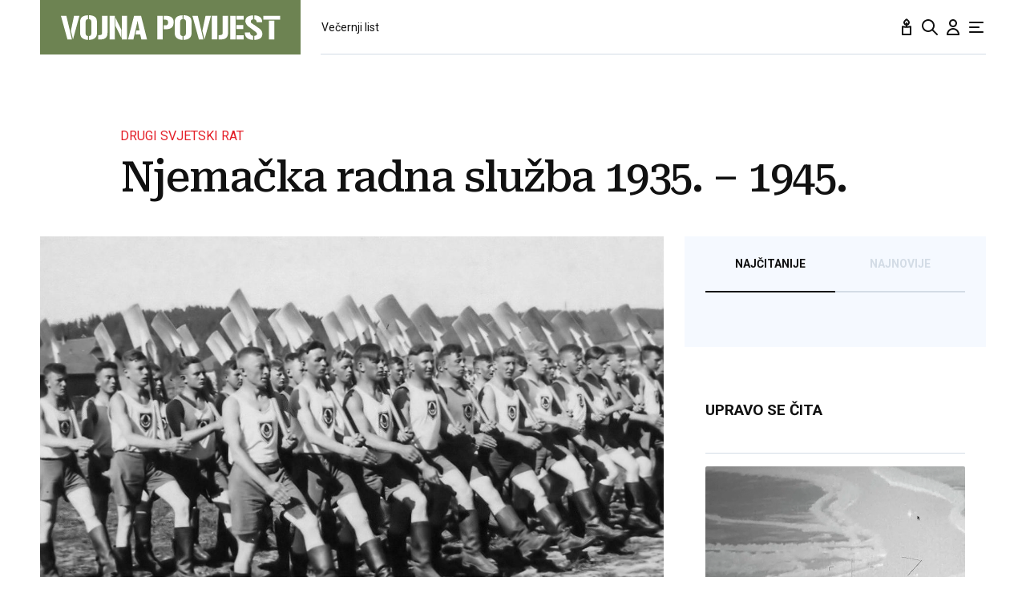

--- FILE ---
content_type: text/html; charset=utf-8
request_url: https://vojnapovijest.vecernji.hr/vojna-povijest/njemacka-radna-sluzba-1935-1945-1165356
body_size: 37434
content:


    <!DOCTYPE html>








    


<html 
    lang="hr" 
    data-theme="light" 
    data-size="16" 
>
    <head>

        <meta charset="UTF-8">
        <meta http-equiv="X-UA-Compatible" content="IE=edge,chrome=1">
        <meta content="width=device-width, initial-scale=1.0, maximum-scale=1.0, minimum-scale=1.0, user-scalable=no" name="viewport">
        <meta name="referrer" content="strict-origin-when-cross-origin">
        <meta name="theme-color" content="#e41e27" />

        
        
            <meta name="google-site-verification" content="wrpKPrB9Vjm67SOwETjg_BQNQrbuV-h2SMCjAt8Imzk" />
        

        
            <meta property="fb:pages" content="53917407605" />
        

        
    <title>Njemačka radna služba 1935. – 1945. - Vojna povijest | Magazin za vojnu povijest</title>


        
    

    <meta name="twitter:card" content="summary_large_image">
    <meta name="twitter:url" content="https://vojnapovijest.vecernji.hr/vojna-povijest/njemacka-radna-sluzba-1935-1945-1165356">
    <meta name="twitter:title" content="Njemačka radna služba 1935. – 1945.">
    <meta name="twitter:description" content="Prvu dobrovoljnu radnu službu u Njemačkoj poslije Prvoga svjetskog rata ustrojili su 1920-ih godina studenti, članovi „Saveza ptica selica“, organizacije romantičarskih ideja o povratku prirodi">
    <meta name="twitter:image" content="https://vojnapovijest.vecernji.hr/media/img/17/77/afe6b4202acec33a2d14.jpeg" />

    <meta property="og:title" content="Njemačka radna služba 1935. – 1945.">
    <meta property="og:type" content="article">
    <meta property="og:url" content="https://vojnapovijest.vecernji.hr/vojna-povijest/njemacka-radna-sluzba-1935-1945-1165356">
    <meta property="og:description" content="Prvu dobrovoljnu radnu službu u Njemačkoj poslije Prvoga svjetskog rata ustrojili su 1920-ih godina studenti, članovi „Saveza ptica selica“, organizacije romantičarskih ideja o povratku prirodi">
    <meta property="og:image" content="https://vojnapovijest.vecernji.hr/media/img/9e/c3/6222ff264eaf9ed06a5b.jpeg" />
    <meta property="og:image:width" content="1200" />
    <meta property="og:image:height" content="630" />

    <meta itemprop="name" content="Njemačka radna služba 1935. – 1945.">
    <meta itemprop="description" content="Prvu dobrovoljnu radnu službu u Njemačkoj poslije Prvoga svjetskog rata ustrojili su 1920-ih godina studenti, članovi „Saveza ptica selica“, organizacije romantičarskih ideja o povratku prirodi">
    
    <meta itemprop="datePublished" content="2017-04-24">
    <meta itemprop="image" content="https://vojnapovijest.vecernji.hr/media/img/0d/62/48b6fdeb8fc3b82bbee0.jpeg" />




    
    <link rel="amphtml" href="https://vojnapovijest.vecernji.hr/amp/vojna-povijest/njemacka-radna-sluzba-1935-1945-1165356">

    <meta name="robots" content="max-snippet:-1, max-video-preview:-1, max-image-preview:large"/>


        
            <script type="text/javascript">window.gdprAppliesGlobally=true;(function(){function a(e){if(!window.frames[e]){if(document.body&&document.body.firstChild){var t=document.body;var n=document.createElement("iframe");n.style.display="none";n.name=e;n.title=e;t.insertBefore(n,t.firstChild)}
else{setTimeout(function(){a(e)},5)}}}function e(n,r,o,c,s){function e(e,t,n,a){if(typeof n!=="function"){return}if(!window[r]){window[r]=[]}var i=false;if(s){i=s(e,t,n)}if(!i){window[r].push({command:e,parameter:t,callback:n,version:a})}}e.stub=true;function t(a){if(!window[n]||window[n].stub!==true){return}if(!a.data){return}
var i=typeof a.data==="string";var e;try{e=i?JSON.parse(a.data):a.data}catch(t){return}if(e[o]){var r=e[o];window[n](r.command,r.parameter,function(e,t){var n={};n[c]={returnValue:e,success:t,callId:r.callId};a.source.postMessage(i?JSON.stringify(n):n,"*")},r.version)}}
if(typeof window[n]!=="function"){window[n]=e;if(window.addEventListener){window.addEventListener("message",t,false)}else{window.attachEvent("onmessage",t)}}}e("__tcfapi","__tcfapiBuffer","__tcfapiCall","__tcfapiReturn");a("__tcfapiLocator");(function(e){
  var t=document.createElement("script");t.id="spcloader";t.type="text/javascript";t.async=true;t.src="https://sdk.privacy-center.org/"+e+"/loader.js?target="+document.location.hostname;t.charset="utf-8";var n=document.getElementsByTagName("script")[0];n.parentNode.insertBefore(t,n)})("4a8aacf2-cc74-424e-a067-7ffed79fcb90")})();</script>

<script type="text/javascript">
window.didomiConfig = {
    user: {
        bots: {
            consentRequired: false,
            types: ['crawlers', 'performance'],
            // https://developers.didomi.io/cmp/web-sdk/consent-notice/bots
            extraUserAgents: ['cXensebot', 'Lighthouse'],
        }
    }
};
</script>

        

        

        
    <meta name="description" content="Prvu dobrovoljnu radnu službu u Njemačkoj poslije Prvoga svjetskog rata ustrojili su 1920-ih godina studenti, članovi „Saveza ptica selica“, organizacije romantičarskih ideja o povratku prirodi">
    
    
        <meta name="keywords" content="vojna povijest, njemačka, nijemci, rat, rad">
    


        

        




    
            <script src="https://cdn.wrappio.dev/scripts/wrappio-faaf1349-cb31-4ce0-933b-045ec5ab2373.js" async></script>
    



        





<link rel="stylesheet" media="all" href="/static/vlredesign/css/global.css?bust=20250121">

    <script charset="UTF-8" src="https://s-eu-1.pushpushgo.com/js/5fd9fb54c2d7d91c9d520db2.js" async="async"></script>

<script src="//imasdk.googleapis.com/js/sdkloader/ima3.js"></script>
<script src="/static/vlredesign/js/vendor/video.min.js"></script>
<script src="/static/js/ads.js"></script>


        
        
        
        


        
    <link rel="canonical" href="https://vojnapovijest.vecernji.hr/vojna-povijest/njemacka-radna-sluzba-1935-1945-1165356" />



        
    
    


        
    
    
    


        
            
            
        

        
    
    
        
        

        
            


<!--
       _
__   _(_) _____      ___
\ \ / / |/ _ \ \ /\ / (_) Clanak VP Desk - article
 \ V /| |  __/\ V  V / _
  \_/ |_|\___| \_/\_/ (_)

-->



<script async src="https://pagead2.googlesyndication.com/tag/js/gpt.js"></script>




<script type="text/javascript">
var googletag = googletag || {};
googletag.cmd = googletag.cmd || [];
</script>

<script type="text/javascript">

    var getScreenSize = function(){
        return {
            width: window.innerWidth || document.documentElement.clientWidth || document.body.clientWidth,
            height: window.innerHeight || document.documentElement.clientHeight ||document.body.clientHeight
        };
    };

    var getTargetValue = function(width, height, sufix) {
        var target = "" + width + "x" + height;
        if (sufix) {
            target += "_" + sufix;
        }
        return target;
    };

    var getResTarget = function(sufix) {
        var target = [],
            size = getScreenSize(),
            width,
            height;

        if (sufix) {

            switch (true) {

                case size.width >= 1024 && size.width < 1280:
                    width = 1024;
                    height = 768;
                    break;

                case size.width >= 1280 && size.width < 1366:
                    width = 1280;
                    height = 1024;
                    break;

                case size.width >= 1366 && size.width < 1370:
                    width = 1366;
                    height = 768;
                    break;

                case size.width >= 1370 && size.width < 1440:
                    width = 1370;
                    height = 768;
                    break;

                case size.width >= 1440 && size.width < 1600:
                    width = 1440;
                    height = 900;
                    break;

                case size.width >= 1600 && size.width < 1920:
                    width = 1600;
                    height = 1050;
                    break;

                case size.width >= 1920:
                    width = 1920;
                    height = 1080;
                    break;
            }

            target.push(getTargetValue(width, height, sufix));

        }
        return target;
    };
</script>

<script type='text/javascript'>

    googletag.cmd.push(function() {

        var platform = "mobile";
        if ( window.innerWidth >= 1015 ) { platform = 'desktop'; }
        else if ( window.innerWidth < 1015 && window.innerWidth >= 750 ) { platform = 'tablet'; }

        var dfp_slots = [];

        
            
                var mapping1 = googletag.sizeMapping()
                    .addSize([750, 400], [[468, 60]])
                    .addSize([1015, 400], [[728, 90], [970, 250], [970, 500], [984, 250], [1024, 250], [2, 1], [1, 1], [1024, 500], [970, 90], [1200, 250], [1000, 90]])
                    .build();
                
                dfp_slots[1] = googletag.defineSlot('/1015704/VP_Billboard_Top', [970, 250], 'divBillboardTop').defineSizeMapping(mapping1).setCollapseEmptyDiv(true, true).addService(googletag.pubads()).setTargeting("position", "billboard");
                
            
        
            
                var mapping2 = googletag.sizeMapping()
                    .addSize([750, 400], [[468, 60]])
                    .addSize([1015, 400], [[728, 90], [970, 250], [970, 500], [984, 250], [1024, 250], [2, 1], [1, 1], [1024, 500], [970, 90], [1200, 250], [1000, 90]])
                    .build();
                
                dfp_slots[2] = googletag.defineSlot('/1015704/VP_Billboard_Bot', [970, 250], 'divBillboardBot').defineSizeMapping(mapping2).setCollapseEmptyDiv(true, true).addService(googletag.pubads()).setTargeting("position", "billboard");
                
            
        
            
                var mapping3 = googletag.sizeMapping()
                    .addSize([750, 400], [[300, 250]])
                    .addSize([1015, 400], [[300, 600], [300, 250], [336, 280], [336, 600]])
                    .build();
                
                dfp_slots[3] = googletag.defineSlot('/1015704/VP_Halfpage_1', [300, 600], 'divHalfpage1').defineSizeMapping(mapping3).setCollapseEmptyDiv(true, true).addService(googletag.pubads()).setTargeting("position", "halfpage");
                
            
        
            
                var mapping4 = googletag.sizeMapping()
                    .addSize([1015, 400], [[1, 1]])
                    .addSize([750, 400], [[1, 1]])
                    .addSize([320, 400], [[1, 1]])
                    .build();
                
                dfp_slots[4] = googletag.defineOutOfPageSlot('/1015704/VP_AIO_1', 'divAIO1').addService(googletag.pubads()).setTargeting("position", "aio1");
                
            
        
            
                var mapping5 = googletag.sizeMapping()
                    .addSize([1015, 400], [[1, 1]])
                    .addSize([750, 400], [[1, 1]])
                    .addSize([320, 400], [[1, 1]])
                    .build();
                
                dfp_slots[5] = googletag.defineOutOfPageSlot('/1015704/VP_AIO_2', 'divAIO2').addService(googletag.pubads()).setTargeting("position", "aio2");
                
            
        
            
                
                dfp_slots[6] = googletag.defineSlot('/1015704/VP_below_Article', [300, 250], 'divBelowArticle').setCollapseEmptyDiv(true, true).addService(googletag.pubads()).setTargeting("position", "rectangle");
                
            
        

        googletag.pubads().setTargeting("platform", platform).setTargeting("cont_type", "article").setTargeting("section", "vojna\u002Dpovijest").setTargeting("articleID", "1165356").setTargeting("isPremium", "False").setTargeting("isPremiumUser", "False");

        
        googletag.pubads().setTargeting("tagvl", ["Vojna povijest","Njemačka","Nijemci","rat","rad"]);
        

        var minRes = getResTarget("min");

        if (minRes){
            googletag.pubads().setTargeting("res_min", minRes);
        }

        googletag.pubads().enableSingleRequest();

        //ako ima view slug koji sadrzi 'gallery' u imenu view-a onda disableInitialLoad ili ako je setting "is_adpush_enabled" postavljen na True
        
        

        

        
        googletag.enableServices();

    });
</script>

        
    


        
    
        
        
        



<!-- DeFractal -->
<script>
    /*df 1.0.2*/ window.googletag=window.googletag||{},window.googletag.cmd=window.googletag.cmd||[];var packs=window.localStorage.getItem("df_packs"),packsParsed=packs&&JSON.parse(packs)||[];try{var a=window.localStorage.getItem("df_packsx"),s=a&&JSON.parse(a)||[];s.length&&(packsParsed=packsParsed.concat(s),packsParsed=Array.from(new Set(packsParsed)));var r,e=window.localStorage.getItem("df_packsy"),t=(e&&JSON.parse(e)||[]).map(function(a){return a.id});t.length&&(packsParsed=packsParsed.concat(t),packsParsed=Array.from(new Set(packsParsed)))}catch(d){}var standardPacks=window.localStorage.getItem("df_sp"),standardPacksParsed=standardPacks&&JSON.parse(standardPacks)||[];try{var g=window.localStorage.getItem("df_spx"),c=g&&JSON.parse(g)||[];c.length&&(standardPacksParsed=standardPacksParsed.concat(c),standardPacksParsed=Array.from(new Set(standardPacksParsed)));var o,n=window.localStorage.getItem("df_spy"),p=(n&&JSON.parse(n)||[]).map(function(a){return a.id});p.length&&(standardPacksParsed=standardPacksParsed.concat(p),standardPacksParsed=Array.from(new Set(standardPacksParsed)))}catch(P){}var platforms=window.localStorage.getItem("df_pl"),platformsParsed=platforms&&(JSON.parse(platforms)||[]);if(platformsParsed&&platformsParsed.length)for(var i=0;i<platformsParsed.length;i++)1===platformsParsed[i]&&packsParsed?window.googletag.cmd.push(function(){window.googletag.pubads().setTargeting("defractal",packsParsed)}):2===platformsParsed[i]&&packsParsed&&packsParsed.length?(window.midasWidgetTargeting=window.midasWidgetTargeting||{},window.midasWidgetTargeting.targetings=window.midasWidgetTargeting.targetings||[],window.midasWidgetTargeting.targetings.push({defractal:packsParsed})):3===platformsParsed[i]&&standardPacksParsed&&standardPacksParsed.length&&window.googletag.cmd.push(function(){window.googletag.pubads().setTargeting("defractal_sp",standardPacksParsed)}); window.googletag.cmd.push(function(){window.googletag.enableServices()});
</script>


<script>
    var defractalPage = {"fullChannel": "vojna-povijest", "channel": "vojna-povijest", "classA": "VEC", "id": "1165356", "type": "article", "caption": "Njemačka radna služba 1935. – 1945.", "authors": ["dr. sc. Krunoslav Mikulan"], "tags": ["Vojna povijest ,Njemačka,Nijemci,rat,rad"], "isSpecial": "0", "date": "2017-04-24 15:24:00", "classB": "default"};
</script>



    <script async type="text/javascript" src="https://cdn.defractal.com/scripts/defractal-3-00330009-250B-4277-9F2D-CFC2195799D1.js"></script>


    
    
    
<script>
    // Google data layer
    var dataLayer = window.dataLayer || [];

    dataLayer.push({
        'siteId': 'VEC',
        'contentId': '1165356',
        'pageType': 'article',
        'fullChannel': 'vojna-povijest',
        'contentTitle': 'Njemačka radna služba 1935. – 1945.',
        'channel': 'vojna-povijest',
        'contentElements': 'undefined',
        'contentType': 'default',
        'contentAuthor': 'dr. sc. Krunoslav Mikulan',
        'pageTags': 'Vojna povijest ,Njemačka,Nijemci,rat,rad',
        'contentPublishingDate': '2017-04-24_wc17_m4_q2_15:24:00',
        'isPremium': 'False',
        'wordCount': 'undefined',
        'contentSource': 'undefined',
        'isPremiumUser': 'False',
        'showAds': 'True',
        'canonicalUrl': 'https://vojnapovijest.vecernji.hr/vojna-povijest/njemacka-radna-sluzba-1935-1945-1165356'
        
    });
</script>




        
    
    <!-- Google Tag Manager -->
<script>(function(w,d,s,l,i){w[l]=w[l]||[];w[l].push({'gtm.start':
    new Date().getTime(),event:'gtm.js'});var f=d.getElementsByTagName(s)[0],
    j=d.createElement(s),dl=l!='dataLayer'?'&l='+l:'';j.async=true;j.src=
    '//www.googletagmanager.com/gtm.js?id='+i+dl;f.parentNode.insertBefore(j,f);
})(window,document,'script','dataLayer', 'GTM-MRR4XQ9');
</script>

<!-- DotMetrics -->
<script type="text/javascript">
/* <![CDATA[ */
(function() {
  window.dm=window.dm||{AjaxData:[]};
  window.dm.AjaxEvent=function(et,d,ssid,ad){
    dm.AjaxData.push({et:et,d:d,ssid:ssid,ad:ad});
    if(typeof window.DotMetricsObj != 'undefined') {DotMetricsObj.onAjaxDataUpdate();}
  };
  var d=document,
  h=d.getElementsByTagName('head')[0],
  s=d.createElement('script');
  s.type='text/javascript';
  s.async=true;
  s.src='https://script.dotmetrics.net/door.js?id=919';
  h.appendChild(s);
}());
/* ]]> */
</script>

<!-- Google Analytics -->
<script>
  (function(i,s,o,g,r,a,m){i['GoogleAnalyticsObject']=r;i[r]=i[r]||function(){
  (i[r].q=i[r].q||[]).push(arguments)},i[r].l=1*new Date();a=s.createElement(o),
  m=s.getElementsByTagName(o)[0];a.async=1;a.src=g;m.parentNode.insertBefore(a,m)
  })(window,document,'script','//www.google-analytics.com/analytics.js','ga');

  ga('create', 'UA-2080160-1', 'auto');
  ga('set', 'anonymizeIp', true);
  ga('send', 'pageview');
  ga('create', 'UA-98836491-1', 'auto', 'G360' );
</script>

<!-- Piano tracking by Smartocto -->
<script type="text/javascript">
    var _ain = {
        id: "2660",
        trackauto: false,
        url: "https://vojnapovijest.vecernji.hr/vojna-povijest/njemacka-radna-sluzba-1935-1945-1165356"
    };
  
    (function (d, s) {
        var sf = d.createElement(s);
        sf.type = 'text/javascript';
        sf.async = true;
        sf.src = (('https:' == d.location.protocol)
            ? 'https://d7d3cf2e81d293050033-3dfc0615b0fd7b49143049256703bfce.ssl.cf1.rackcdn.com'
            : 'http://t.contentinsights.com') + '/stf.js';
        var t = d.getElementsByTagName(s)[0];
        t.parentNode.insertBefore(sf, t);
    })(document, 'script');
</script>



        
            <link rel="alternate" type="application/rss+xml" title="Latest" href="/feeds/latest">
            <link rel="alternate" type="application/rss+xml" title="Most read" href="/feeds/placeholder-head/most_read">
        

        
            



<link rel="icon" type="image/x-icon" href="/static/vlredesign/favicons/vojnapovijest.vecernji.hr/favicon.ico" />
<link rel="apple-touch-icon" sizes="57x57" href="/static/vlredesign/favicons/vojnapovijest.vecernji.hr/apple-icon-57x57.png">
<link rel="apple-touch-icon" sizes="60x60" href="/static/vlredesign/favicons/vojnapovijest.vecernji.hr/apple-icon-60x60.png">
<link rel="apple-touch-icon" sizes="72x72" href="/static/vlredesign/favicons/vojnapovijest.vecernji.hr/apple-icon-72x72.png">
<link rel="apple-touch-icon" sizes="76x76" href="/static/vlredesign/favicons/vojnapovijest.vecernji.hr/apple-icon-76x76.png">
<link rel="apple-touch-icon" sizes="114x114" href="/static/vlredesign/favicons/vojnapovijest.vecernji.hr/apple-icon-114x114.png">
<link rel="apple-touch-icon" sizes="120x120" href="/static/vlredesign/favicons/vojnapovijest.vecernji.hr/apple-icon-120x120.png">
<link rel="apple-touch-icon" sizes="144x144" href="/static/vlredesign/favicons/vojnapovijest.vecernji.hr/apple-icon-144x144.png">
<link rel="apple-touch-icon" sizes="152x152" href="/static/vlredesign/favicons/vojnapovijest.vecernji.hr/apple-icon-152x152.png">
<link rel="apple-touch-icon" sizes="180x180" href="/static/vlredesign/favicons/vojnapovijest.vecernji.hr/apple-icon-180x180.png">
<link rel="icon" type="image/png" sizes="192x192"  href="/static/vlredesign/favicons/vojnapovijest.vecernji.hr/android-icon-192x192.png">
<link rel="icon" type="image/png" sizes="32x32" href="/static/vlredesign/favicons/vojnapovijest.vecernji.hr/favicon-32x32.png">
<link rel="icon" type="image/png" sizes="96x96" href="/static/vlredesign/favicons/vojnapovijest.vecernji.hr/favicon-96x96.png">
<link rel="icon" type="image/png" sizes="16x16" href="/static/vlredesign/favicons/vojnapovijest.vecernji.hr/favicon-16x16.png">
<link rel="manifest" href="/static/vlredesign/favicons/vojnapovijest.vecernji.hr/manifest.json">

        

        <script>
            const vlTheme = localStorage.getItem('vl-theme');
            const vlSize = localStorage.getItem('vl-size');
            const vlHtmlTag = document.getElementsByTagName('html')[0];

            if (vlTheme) {
                vlHtmlTag.setAttribute('data-theme', vlTheme);
            }

            if (vlSize) {
                vlHtmlTag.setAttribute('data-size', vlSize);
            }
        </script>

        
        
            <!-- Ezoic script -->
<script async src="//www.ezojs.com/ezoic/sa.min.js"></script>
<script>
    window.ezstandalone = window.ezstandalone || {};
    ezstandalone.cmd = ezstandalone.cmd || [];
    ezstandalone.cmd.push(function() {
        ezstandalone.enableConsent();
        ezstandalone.showAds(104)
    });
</script>

        

        

    </head>

    

    <body class="skin-vojna-povijest js-articleBody  " data-didomi-disabled="False" data-bodyextrainfo="" 

data-video-autoplay=""
>

        
            <!-- Google Tag Manager (noscript) -->
<noscript><iframe src="https://www.googletagmanager.com/ns.html?id=GTM-PCRFFK6" height="0" width="0" style="display:none;visibility:hidden"></iframe></noscript>
<!-- End Google Tag Manager (noscript) -->

        

        

        
            <div class="container">
                
                
                    









<header class="header header--sticky js-stickyHeader">
    <div class="header__inner header__inner--line">
        <div class="header__logo">
            <a href="/" class="logo js-logo">Vojna povijest | Magazin za vojnu povijest</a>
        </div>
        <div class="header__actions">
            <ul class="actions">
                <li class="actions__item">
                    <a class="actions__link" href="https://sjecanje.vecernji.hr/" target="_blank">
                        <span class="icon icon--svg">
                            <svg height="24" viewBox="0 0 24 24" width="24" xmlns="http://www.w3.org/2000/svg"><path d="m12.487025 1.35867324.1099677.07119719c2.2686753 1.68833285 3.4030073 3.21171445 3.4030073 4.57012957 0 1.86356525-1.2743978 3.42947895-2.9992387 3.87378648l-.00018.93809212c.2151105-.0216321.4296936-.0502578.6434086-.0858769l3.1916111-.5319352c.5447703-.0907951 1.0599979.2772246 1.1507929.8219949.0090553.0543315.0136061.1093182.0136061.164399v9.8195396c0 .5522847-.4477153 1-1 1h-10c-.55228475 0-1-.4477153-1-1v-9.8195396c0-.5522847.44771525-1 1-1 .05508086 0 .11006756.0045509.16439899.0136061l3.19161111.5319352c.2140468.0356745.4289645.0643337.6444106.0859776l-.0001772-.93793413c-1.72535078-.44395811-3.0002435-2.01011806-3.0002435-3.87404517 0-1.35841085 1.13432487-2.88178713 3.4029746-4.57012885.3188963-.23732438.743927-.26105706 1.0840504-.07119791zm3.512975 11.00132676-2.0272122.3387895c-1.1610518.1935087-2.3434573.2150096-3.5092544.0645029l-.4363212-.0645029-2.0272122-.3387895v7.64h8zm-4-8.862-.0595226.0481327c-1.3452961 1.10245458-1.9404774 1.96547484-1.9404774 2.4538673 0 .74025244.4021661 1.38657394.9999275 1.73239368l.0000725-.73239368c0-.55228475.4477153-1 1-1s1 .44771525 1 1l.0010775.73181186c.5972071-.34596252.9989225-.99197436.9989225-1.73181186 0-.46268981-.5341841-1.26160961-1.734293-2.28180617z" fill="#111"/></svg>

                            Sjecanje
                        </span>
                    </a>
                </li>
                <li class="actions__item">
                    <a class="actions__link" href="/pretraga">
                        <span class="icon icon--svg">
                            <svg height="24" viewBox="0 0 24 24" width="24" xmlns="http://www.w3.org/2000/svg"><path d="m20.2929 21.7071c.3905.3905 1.0237.3905 1.4142 0s.3905-1.0237 0-1.4142zm-4.5858-7.4142c-.3905-.3905-1.0237-.3905-1.4142 0s-.3905 1.0237 0 1.4142zm.2929-4.2929c0 3.3137-2.6863 6-6 6v2c4.4183 0 8-3.5817 8-8zm-6 6c-3.31371 0-6-2.6863-6-6h-2c0 4.4183 3.58172 8 8 8zm-6-6c0-3.31371 2.68629-6 6-6v-2c-4.41828 0-8 3.58172-8 8zm6-6c3.3137 0 6 2.68629 6 6h2c0-4.41828-3.5817-8-8-8zm11.7071 16.2929-6-6-1.4142 1.4142 6 6z" fill="#111"/></svg>

                            Pretraga
                        </span>
                    </a>
                </li>
                <li class="actions__item">
                    <a class="actions__link actions__link--user "
                        
                            
                            
                                href="/korisnici/login?next=/vojna-povijest/njemacka-radna-sluzba-1935-1945-1165356"
                            
                        
                    >
                        <span class="icon icon--svg">
                            <svg height="24" viewBox="0 0 24 24" width="24" xmlns="http://www.w3.org/2000/svg"><path d="m5 21h-1c0 .5523.447715 1 1 1zm14 0v1c.5523 0 1-.4477 1-1zm-4-14c0 1.65685-1.34315 3-3 3v2c2.7614 0 5-2.23858 5-5zm-3 3c-1.65685 0-3-1.34315-3-3h-2c0 2.76142 2.23858 5 5 5zm-3-3c0-1.65685 1.34315-3 3-3v-2c-2.76142 0-5 2.23858-5 5zm3-3c1.65685 0 3 1.34315 3 3h2c0-2.76142-2.2386-5-5-5zm-6 17c0-3.3137 2.68629-6 6-6v-2c-4.41828 0-8 3.5817-8 8zm6-6c3.3137 0 6 2.6863 6 6h2c0-4.4183-3.5817-8-8-8zm-7 7h14v-2h-14z" fill="#111"/></svg>

                            Korisnički dio
                        </span>
                        
                    </a>
                    
                </li>
                <li class="actions__item">
                    <a class="actions__link js-hamburger" href="#">
                        <span class="icon icon--svg icon--hamburger">
                            <svg class="icon__open" height="24" viewBox="0 0 24 24" width="24" xmlns="http://www.w3.org/2000/svg"><path d="m20 17c.5522847 0 1 .4477153 1 1s-.4477153 1-1 1h-16c-.55228475 0-1-.4477153-1-1s.44771525-1 1-1zm-5-6c.5522847 0 1 .4477153 1 1s-.4477153 1-1 1h-11c-.55228475 0-1-.4477153-1-1s.44771525-1 1-1zm5-6c.5522847 0 1 .44771525 1 1s-.4477153 1-1 1h-16c-.55228475 0-1-.44771525-1-1s.44771525-1 1-1z" fill="#111" fill-rule="evenodd"/></svg>
<svg class="icon__close" height="24" viewBox="0 0 24 24" width="24" xmlns="http://www.w3.org/2000/svg"><path d="m6.34314575 4.92893219 5.65689325 5.65610681 5.6568152-5.65610681c.3905243-.39052429 1.0236893-.39052429 1.4142136 0s.3905243 1.02368927 0 1.41421356l-5.6560288 5.65689325 5.6560288 5.6568152c.3905243.3905243.3905243 1.0236893 0 1.4142136s-1.0236893.3905243-1.4142136 0l-5.6568152-5.6560288-5.65689325 5.6560288c-.39052429.3905243-1.02368927.3905243-1.41421356 0s-.39052429-1.0236893 0-1.4142136l5.65610681-5.6568152-5.65610681-5.65689325c-.39052429-.39052429-.39052429-1.02368927 0-1.41421356s1.02368927-.39052429 1.41421356 0z" fill="#111" fill-rule="evenodd"/></svg>

                            Navigacija
                        </span>
                    </a>
                </li>
                
                
            </ul>
        </div>
        <div class="header__main-nav">
            <nav class="main-nav">
                <ul class="main-nav__list">
                    
                        
    <!--  show_navigation == False  -->

                    
                    
                    <li class="main-nav__item">
                        <a class="main-nav__link" href="https://www.vecernji.hr/">
                            Večernji list
                        </a>
                    </li>
                    
                </ul>
                <ul class="main-nav__buttons-mobile"> 
                    <a class="main-nav__latest-link" href="/najnovije-vijesti">Najnovije vijesti 
                        <span class="refresh-count">
                            <svg width="18" height="18" viewBox="0 0 18 18" fill="none" xmlns="http://www.w3.org/2000/svg"><path d="M2 1C2 0.447715 1.55228 0 1 0C0.447715 0 0 0.447715 0 1H2ZM1 6H0C0 6.55228 0.447715 7 1 7L1 6ZM15.9458 8.12374C16.0141 8.67178 16.5138 9.06065 17.0618 8.99231C17.6099 8.92397 17.9988 8.4243 17.9304 7.87626L15.9458 8.12374ZM6 7C6.55228 7 7 6.55228 7 6C7 5.44772 6.55228 5 6 5V7ZM16 17C16 17.5523 16.4477 18 17 18C17.5523 18 18 17.5523 18 17H16ZM17 12H18C18 11.4477 17.5523 11 17 11V12ZM12 11C11.4477 11 11 11.4477 11 12C11 12.5523 11.4477 13 12 13V11ZM2.05421 9.87626C1.98587 9.32822 1.48619 8.93935 0.938154 9.00769C0.390114 9.07603 0.0012396 9.5757 0.0695792 10.1237L2.05421 9.87626ZM0 1V6H2V1H0ZM9 2C12.5689 2 15.5153 4.67174 15.9458 8.12374L17.9304 7.87626C17.3767 3.43564 13.5903 0 9 0V2ZM2.50845 6.37522C3.54763 3.80802 6.06387 2 9 2V0C5.22137 0 1.98895 2.32832 0.654579 5.62478L2.50845 6.37522ZM1 7H1.58152V5H1V7ZM1.58152 7H6V5H1.58152V7ZM18 17V12H16V17H18ZM15.4915 11.6248C14.4524 14.192 11.9361 16 9 16V18C12.7786 18 16.011 15.6717 17.3454 12.3752L15.4915 11.6248ZM17 11H16.4185V13H17V11ZM16.4185 11H12V13H16.4185V11ZM9 16C5.43109 16 2.48467 13.3283 2.05421 9.87626L0.0695792 10.1237C0.623317 14.5644 4.40967 18 9 18V16Z" fill="#DDDDE0"/></svg>

                            
                                1
                            
                        </span>
                    </a>
                    <a class="main-nav__vl-shop-link notranslate" href="/shop">Večernji Shop</a>
                </ul>
            </nav>
        </div>
        <div class="header__mega-menu">
            <div class="grid grid--down grid--spacing-down">
                <div class="grid__item grid__item--4of12 grid__item--4of4">
                    <div class="mega-menu-component">
                        <div class="mega-menu-component__title">
                            Naši Portali
                        </div>
                        <div class="mega-menu-component__content">
                            
                                

<div class="vertical-menu">
    <ul class="vertical-menu__list">
        
        <li class="vertical-menu__item">
            <a class="vertical-menu__link" href="/pretplata/" target="_blank">Pretplata</a>
        </li>
        
        <li class="vertical-menu__item">
            <a class="vertical-menu__link" href="http://poslovni.hr/" target="_blank">Poslovni.hr</a>
        </li>
        
        <li class="vertical-menu__item">
            <a class="vertical-menu__link" href="https://ordinacija.vecernji.hr/" target="_blank">Ordinacija.hr</a>
        </li>
        
        <li class="vertical-menu__item">
            <a class="vertical-menu__link" href="http://diva.vecernji.hr/" target="_blank">Diva.hr</a>
        </li>
        
        <li class="vertical-menu__item">
            <a class="vertical-menu__link" href="https://vojnapovijest.vecernji.hr/" target="_blank">Vojna povijest</a>
        </li>
        
        <li class="vertical-menu__item">
            <a class="vertical-menu__link" href="https://living.vecernji.hr/" target="_blank">Living</a>
        </li>
        
        <li class="vertical-menu__item">
            <a class="vertical-menu__link" href="http://www.agrobiz.hr/" target="_blank">Agrobiz.hr</a>
        </li>
        
    </ul>
</div>

                            
                        </div>
                    </div>
                </div>
                <div class="grid__item grid__item--4of12 grid__item--4of4">
                    <div class="mega-menu-component">
                        <div class="mega-menu-component__title">
                            Informacije
                        </div>
                        <div class="mega-menu-component__content">
                            
                                

<div class="vertical-menu">
    <ul class="vertical-menu__list">
        
        <li class="vertical-menu__item">
            <a class="vertical-menu__link" href="/opci-uvjeti-digitalne-pretplate/">Uvjeti digitalne pretplate</a>
        </li>
        
        <li class="vertical-menu__item">
            <a class="vertical-menu__link" href="/uvjeti-koristenja">Uvjeti korištenja</a>
        </li>
        
        <li class="vertical-menu__item">
            <a class="vertical-menu__link" href="/politikaprivatnosti/">Politika privatnosti</a>
        </li>
        
        <li class="vertical-menu__item">
            <a class="vertical-menu__link" href="/media/files/2025-26/vl-cjenik-2025.pdf" target="_blank">Oglašavanje tisak</a>
        </li>
        
        <li class="vertical-menu__item">
            <a class="vertical-menu__link" href="https://vecernji.digital/" target="_blank">Oglašavanje digital</a>
        </li>
        
        <li class="vertical-menu__item">
            <a class="vertical-menu__link" href="/impressum">Impressum</a>
        </li>
        
        <li class="vertical-menu__item">
            <a class="vertical-menu__link" href="/politika-kolacica/">Politika kolačića</a>
        </li>
        
        <li class="vertical-menu__item">
            <a class="vertical-menu__link" href="https://mojvecernji.vecernji.hr/">VL membership</a>
        </li>
        
        <li class="vertical-menu__item">
            <a class="vertical-menu__link" href="https://vecernji.biz/" target="_blank">vecernji.biz</a>
        </li>
        
        <li class="vertical-menu__item">
            <a class="vertical-menu__link" href="/kupipremium">Kupi premium</a>
        </li>
        
        <li class="vertical-menu__item">
            <a class="vertical-menu__link" href="https://webshop.vecernji.hr/" target="_blank">Webshop</a>
        </li>
        
    </ul>
</div>



                            
                        </div>
                    </div>
                </div>
                <div class="grid__item grid__item--4of12 grid__item--4of4">
                    <div class="mega-menu-component">
                        <div class="mega-menu-component__title">
                            Specijali
                        </div>
                        <div class="mega-menu-component__content">
                            
                                

<div class="vertical-menu">
    <ul class="vertical-menu__list">
        
    </ul>
</div>

                            
                        </div>
                    </div>
                </div>
            </div>
            <div class="grid">
                <div class="grid__item grid__item--5of12 u-hide-up">
                    <div class="header__latest">
                        <div class="latest">
                            <div class="latest__description">
                                <strong class="latest__subheading">Najnovije vijesti</strong>
                                <div class="latest__text">Objavljeno vijesti danas:
                                    
                                1
                            
                                </div>
                            </div>
                            <div class="latest__link">
                                <a href="/najnovije-vijesti" class="button button--mi">Vidi najnovije</a>
                            </div>
                        </div>
                    </div>
                </div>
                <div class="grid__item grid__item--5of12">
                    <div class="header__latest">
                        <div class="latest">
                            <div class="latest__description">
                                <strong class="latest__subheading">Pošalji priču</strong>
                                <div class="latest__text">Imaš priču, fotografiju ili video?</div>
                            </div>
                            <div class="latest__link">
                                <a href="/forms/ugc" class="button button--mi">Pošalji vijest</a>
                            </div>
                        </div>
                    </div>
                </div>
            </div>
            <div class="grid">
                <div class="grid__item grid__item--5of12">
                    <div class="header__share">
                        <div class="share">
                            <div class="share__label">Pratite nas<span class="u-hide-up"> na društvenim mrežama</span>:</div>
                            <div class="share__items">
                                <a href="https://www.facebook.com/vecernji" target="_blank" class="share__item">
                                    <span class="icon icon--facebook">Facebook</span>
                                </a>
                                <a href="https://twitter.com/vecernji_list" target="_blank" class="share__item">
                                    <span class="icon icon--twitter">Twitter</span>
                                </a>
                                <a href="https://www.tiktok.com/@vecernjilist" target="_blank" class="share__item">
                                    <span class="icon icon--tiktok">Tiktok</span>
                                </a>
                                <a href="https://www.instagram.com/vecernji.list/" target="_blank" class="share__item">
                                    <span class="icon icon--instagram">Instagram</span>
                                </a>
                                <a href="https://hr.linkedin.com/company/vecernji-list" target="_blank" class="share__item">
                                    <span class="icon icon--linkedin">Linkedin</span>
                                </a>
                                <a href="https://www.youtube.com/@vecernji" target="_blank" class="share__item">
                                    <span class="icon icon--youtube">Youtube</span>
                                </a>
                            </div>
                        </div>
                    </div>
                </div>
                <div class="grid__item grid__item--5of12">
                    <div class="header__copyright">
                        <div class="copyright">
                            &copy; 2026. Sva prava pridržana Večernji&nbsp;list&nbsp;d.o.o.
                        </div>
                    </div>
                </div>
            </div>
        </div>
        <div class="header__bottom">
            
                
    <!--  show_navigation == False  -->

            
            
            
        </div>
    </div>
</header>

<script>
    function setActiveNav( section ) {
        let obj = [];

        if( obj.targetEl = document.getElementById('nav-' + section ) ) {
            obj.targetEl.classList.add('is-active');

            if (obj.targetEl.childElementCount > 1) {
                obj.body = document.getElementsByTagName('body');
                obj.body[0].classList.add('subnav-visible');
            }

        } else if( obj.targetEl = document.getElementById('subnav-' + section ) ) {
            obj.targetEl.classList.add('is-active');
            setActiveNav( obj.targetEl.getAttribute('data-parent') );
        }
    }

    setActiveNav( document.location.pathname.split('/')[1] );

    
    

</script>

                

                <div class="content__wrap">
                    <main class="main">

                        

    
        <div id="fb-root"></div>
<script>(function(d, s, id) {
  var js, fjs = d.getElementsByTagName(s)[0];
  if (d.getElementById(id)) return;
  js = d.createElement(s); js.id = id;
  js.src = 'https://connect.facebook.net/hr_HR/sdk.js#xfbml=1&version=v2.12&appId=117486881606473';
  fjs.parentNode.insertBefore(js, fjs);
}(document, 'script', 'facebook-jssdk'));</script>

    

    













    
        <section class="block">
            <textarea id="custom_billboard_template" class="custom_creative__template js_customBillboardTemplate">
    <div class="custom_creative js_customCreative">
        <div class="custom_creative__mask"></div>
        <div class="custom_creative__back_wrap">
            <a href="{&=url&}" class="custom_creative__link" target="_blank">
                <iframe src="{&=bannerBackground&}" class="custom_creative__iframe custom_creative__iframe--back" scrolling="no" frameborder="0" />
            </a>
            <div class="custom_creative__video_wrap">
                <a href="{&=url&}" class="custom_creative__link" target="_blank"></a>
                <video src="{&=videoSource&}" class="custom_creative__video js_creativeVideo" poster="{&=videoPoster&}" controls controlsList="nodownload nofullscreen" disablePictureInPicture muted></video>
                <span class="custom_creative__close_btn js_creativeCloseBtn">
                    <svg class="icon__close" height="24" viewBox="0 0 24 24" width="24" xmlns="http://www.w3.org/2000/svg"><path d="m6.34314575 4.92893219 5.65689325 5.65610681 5.6568152-5.65610681c.3905243-.39052429 1.0236893-.39052429 1.4142136 0s.3905243 1.02368927 0 1.41421356l-5.6560288 5.65689325 5.6560288 5.6568152c.3905243.3905243.3905243 1.0236893 0 1.4142136s-1.0236893.3905243-1.4142136 0l-5.6568152-5.6560288-5.65689325 5.6560288c-.39052429.3905243-1.02368927.3905243-1.41421356 0s-.39052429-1.0236893 0-1.4142136l5.65610681-5.6568152-5.65610681-5.65689325c-.39052429-.39052429-.39052429-1.02368927 0-1.41421356s1.02368927-.39052429 1.41421356 0z" fill="#fff" fill-rule="evenodd"/></svg>

                </span>
            </div>
        </div>
        <a role="button" class="custom_creative__overlay_btn js_creativeOverlayBtn"></a>
        <div class="custom_creative__shadow"></div>
        <iframe src="{&=bannerBackground&}" class="custom_creative__iframe custom_creative__iframe--front" scrolling="no" frameborder="0" />
        <div class="custom_creative__counter_wrap">
            <div class="custom_creative__counter js_creativeCounter">
                <span class="is_hidden"></span>
            </div>
        </div>
    </div>
</textarea>
<div class="custom_creative__output js_customBillboardOutput"></div>

            <div class="block__inner">
                <div class="banner banner--970">
                    <div class="banner__label">Oglas</div>
                    <div class="banner__placement">
                        <div id='divBillboardTop'>
    <script type='text/javascript'>
        googletag.cmd.push(function() { googletag.display('divBillboardTop'); });
    </script>
</div>

                    </div>
                </div>
            </div>
        </section>
    

    



<section class="block js-articleToolbar block--article-toolbar block--fixed">
    <div class="block__inner block__inner--no-mobile-padding">
        <div class="grid">
            <div class="grid__item grid__item--8of12 grid__item--align--left">
                
                    
                

                <div class="article-toolbar">
    <div class="article-toolbar__container">
        <div class="article-toolbar__error-button">
            <a class="button--error js-magnificPopup" href="#report-bug">Prijavi grešku</a>
        </div>

        
            <div class="article-toolbar__comments-button">
                <a class="button button--jota" href="/vojna-povijest/njemacka-radna-sluzba-1935-1945-1165356/komentari">Komentari</a>
            </div>
        

        <div class="article-toolbar__social-icons">
            <div class="article-toolbar__share">
                <span>Podijeli</span>
                <div class="article-toolbar__social">
                    <a href="https://www.facebook.com/share.php?u=https%3A//vojnapovijest.vecernji.hr/vojna-povijest/njemacka-radna-sluzba-1935-1945-1165356" class="article-toolbar__item article-toolbar--background js-popupWindow" target="_blank" rel="nofollow">
                        <svg width="17" height="16" viewBox="0 0 17 16" fill="none" xmlns="http://www.w3.org/2000/svg">
<path d="M0 8.04806C0.000453364 9.96486 0.684572 11.8186 1.92939 13.2762C3.17422 14.7338 4.89811 15.6996 6.79122 16V10.3743H4.74911V8.04806H6.79364V6.27721C6.74849 5.86274 6.79516 5.44341 6.93033 5.04901C7.0655 4.65461 7.28586 4.29481 7.57574 3.99517C7.86563 3.69552 8.21794 3.46338 8.60765 3.31523C8.99736 3.16708 9.41492 3.10656 9.83065 3.13797C10.4344 3.14763 11.0381 3.20156 11.6337 3.29895V5.27829H10.6163C10.4433 5.25564 10.2675 5.27214 10.1019 5.32657C9.93616 5.381 9.78482 5.47196 9.65902 5.59275C9.53321 5.71353 9.43616 5.86104 9.37502 6.02437C9.31389 6.18771 9.29025 6.36269 9.30584 6.5364V8.04806H11.5363L11.1797 10.3751H9.30584V16C10.8252 15.7599 12.244 15.0894 13.3942 14.068C14.5444 13.0465 15.3778 11.7169 15.7958 10.2365C16.2138 8.75614 16.1988 7.18698 15.7527 5.71483C15.3066 4.24268 14.4479 2.92919 13.2785 1.92988C12.109 0.930563 10.6777 0.287271 9.154 0.076165C7.63028 -0.134941 6.07799 0.0949792 4.68089 0.738705C3.28379 1.38243 2.10041 2.413 1.27083 3.70841C0.44126 5.00381 0.000244193 6.5098 0 8.04806Z" fill="#111111"/>
</svg>

                    </a>
                    <a href="https://wa.me/?texthttps%3A//vojnapovijest.vecernji.hr/vojna-povijest/njemacka-radna-sluzba-1935-1945-1165356" class="article-toolbar__item article-toolbar--background js-popupWindow" target="_blank" rel="nofollow">
                        <svg width="16" height="16" viewBox="0 0 24 24" fill="none" xmlns="http://www.w3.org/2000/svg">
<path d="M6.014 8.00613C6.12827 7.1024 7.30277 5.87414 8.23488 6.01043L8.23339 6.00894C9.14051 6.18132 9.85859 7.74261 10.2635 8.44465C10.5504 8.95402 10.3641 9.4701 10.0965 9.68787C9.7355 9.97883 9.17099 10.3803 9.28943 10.7834C9.5 11.5 12 14 13.2296 14.7107C13.695 14.9797 14.0325 14.2702 14.3207 13.9067C14.5301 13.6271 15.0466 13.46 15.5548 13.736C16.3138 14.178 17.0288 14.6917 17.69 15.27C18.0202 15.546 18.0977 15.9539 17.8689 16.385C17.4659 17.1443 16.3003 18.1456 15.4542 17.9421C13.9764 17.5868 8 15.27 6.08033 8.55801C5.97237 8.24048 5.99955 8.12044 6.014 8.00613Z" fill="#111111"/>
<path fill-rule="evenodd" clip-rule="evenodd" d="M12 23C10.7764 23 10.0994 22.8687 9 22.5L6.89443 23.5528C5.56462 24.2177 4 23.2507 4 21.7639V19.5C1.84655 17.492 1 15.1767 1 12C1 5.92487 5.92487 1 12 1C18.0751 1 23 5.92487 23 12C23 18.0751 18.0751 23 12 23ZM6 18.6303L5.36395 18.0372C3.69087 16.4772 3 14.7331 3 12C3 7.02944 7.02944 3 12 3C16.9706 3 21 7.02944 21 12C21 16.9706 16.9706 21 12 21C11.0143 21 10.552 20.911 9.63595 20.6038L8.84847 20.3397L6 21.7639V18.6303Z" fill="#111111"/>
</svg>

                    </a>
                    <a href="https://twitter.com/share?text=Njema%C4%8Dka%20radna%20slu%C5%BEba%201935.%20%E2%80%93%201945.&amp;url=https%3A//vojnapovijest.vecernji.hr/vojna-povijest/njemacka-radna-sluzba-1935-1945-1165356" class="article-toolbar__item article-toolbar--background js-popupWindow" target="_blank" rel="nofollow">
                        <svg height="24" viewBox="0 0 24 24" width="24" xmlns="http://www.w3.org/2000/svg"><path d="m16.6009364 5h2.4534371l-5.3600334 5.9302564 6.3056599 8.0697436h-4.9372827l-3.8670561-4.8942564-4.4247902 4.8942564h-2.45492051l5.73309231-6.3430769-6.0490428-7.6569231h5.06262458l3.49548042 4.47353846zm-.8610764 12.5784615h1.3594771l-8.77541368-11.23158971h-1.45886061z" fill="#111111"/></svg>

                    </a>
                    <a href="mailto:?subject=Njema%C4%8Dka%20radna%20slu%C5%BEba%201935.%20%E2%80%93%201945.&body=https%3A//vojnapovijest.vecernji.hr/vojna-povijest/njemacka-radna-sluzba-1935-1945-1165356" class="article-toolbar__item article-toolbar--background js-popupWindow" target="_blank" rel="nofollow">
                        <svg width="20" height="20" viewBox="0 0 24 24" fill="none" xmlns="http://www.w3.org/2000/svg">
<path fill-rule="evenodd" clip-rule="evenodd" d="M3.75 5.25L3 6V18L3.75 18.75H20.25L21 18V6L20.25 5.25H3.75ZM4.5 7.6955V17.25H19.5V7.69525L11.9999 14.5136L4.5 7.6955ZM18.3099 6.75H5.68986L11.9999 12.4864L18.3099 6.75Z" fill="#111111"/>
</svg>

                    </a>
                    <a href="#" data-url="https://vojnapovijest.vecernji.hr/vojna-povijest/njemacka-radna-sluzba-1935-1945-1165356" class="article-toolbar__item article-toolbar--background js-copyLink" target="_blank" rel="nofollow">
                        <svg width="16" height="16" viewBox="0 0 16 16" fill="none" xmlns="http://www.w3.org/2000/svg">
<path d="M5.02233 6.57789L5.72944 7.285V7.285L5.02233 6.57789ZM8.715 7.285C9.10553 7.67552 9.73869 7.67552 10.1292 7.285C10.5197 6.89447 10.5197 6.26131 10.1292 5.87078L8.715 7.285ZM6.311 14.0888L5.60389 13.3817L5.60389 13.3817L6.311 14.0888ZM1.91122 14.0888L1.20412 14.7959H1.20412L1.91122 14.0888ZM1.91122 9.689L2.61833 10.3961L1.91122 9.689ZM7.87488 13.9391C8.2654 13.5486 8.2654 12.9154 7.87488 12.5249C7.48435 12.1344 6.85119 12.1344 6.46066 12.5249L7.87488 13.9391ZM9.689 1.91122L8.98189 1.20412V1.20412L9.689 1.91122ZM14.0888 1.91122L13.3817 2.61833L14.0888 1.91122ZM14.0888 6.311L13.3817 5.60389H13.3817L14.0888 6.311ZM10.9777 9.42211L10.2706 8.715L10.9777 9.42211ZM7.285 8.715C6.89447 8.32448 6.26131 8.32448 5.87078 8.715C5.48026 9.10553 5.48026 9.73869 5.87078 10.1292L7.285 8.715ZM8.12664 2.05937C7.73612 2.44989 7.73612 3.08306 8.12664 3.47358C8.51717 3.86411 9.15033 3.86411 9.54086 3.47358L8.12664 2.05937ZM5.72944 7.285C6.55388 6.46056 7.89056 6.46056 8.715 7.285L10.1292 5.87078C8.52373 4.26529 5.92072 4.26529 4.31523 5.87078L5.72944 7.285ZM5.60389 13.3817C4.77945 14.2061 3.44277 14.2061 2.61833 13.3817L1.20412 14.7959C2.80961 16.4014 5.41262 16.4014 7.01811 14.7959L5.60389 13.3817ZM2.61833 13.3817C1.79389 12.5572 1.79389 11.2205 2.61833 10.3961L1.20412 8.98189C-0.401372 10.5874 -0.401372 13.1904 1.20412 14.7959L2.61833 13.3817ZM2.61833 10.3961L5.72944 7.285L4.31523 5.87078L1.20412 8.98189L2.61833 10.3961ZM6.46066 12.5249L5.60389 13.3817L7.01811 14.7959L7.87488 13.9391L6.46066 12.5249ZM10.3961 2.61833C11.2205 1.79389 12.5572 1.79389 13.3817 2.61833L14.7959 1.20412C13.1904 -0.401372 10.5874 -0.401372 8.98189 1.20412L10.3961 2.61833ZM13.3817 2.61833C14.2061 3.44277 14.2061 4.77945 13.3817 5.60389L14.7959 7.01811C16.4014 5.41262 16.4014 2.80961 14.7959 1.20412L13.3817 2.61833ZM10.2706 8.715C9.44612 9.53944 8.10944 9.53944 7.285 8.715L5.87078 10.1292C7.47627 11.7347 10.0793 11.7347 11.6848 10.1292L10.2706 8.715ZM13.3817 5.60389L10.2706 8.715L11.6848 10.1292L14.7959 7.01811L13.3817 5.60389ZM9.54086 3.47358L10.3961 2.61833L8.98189 1.20412L8.12664 2.05937L9.54086 3.47358Z" fill="#111111"/>
</svg>

                    </a>
                </div>
            </div>
        </div>

        <a href="#audio-player" class="button button--jota button--toolbar-audio js-buttonAudio">
            <div class="article-toolbar__audio"></div>
            <span>Poslušaj</span>
        </a>

        <div class="article-toolbar__social article-toolbar--share-link">
            <a href="#" data-url="https://vojnapovijest.vecernji.hr/vojna-povijest/njemacka-radna-sluzba-1935-1945-1165356" class="article-toolbar__item article-toolbar--background-mobile js-navigatorShare" target="_blank" rel="nofollow">
                <svg width="16" height="16" viewBox="0 0 459 395" fill="none" xmlns="http://www.w3.org/2000/svg"><path fill-rule="evenodd" clip-rule="evenodd" d="M453.291 198.704C453.305 198.691 453.319 198.678 453.333 198.666C455.005 197.171 456.345 195.342 457.264 193.297C458.192 191.234 458.671 188.998 458.671 186.736C458.671 184.474 458.192 182.238 457.264 180.175C456.345 178.129 455.005 176.3 453.333 174.806C453.327 174.8 453.321 174.794 453.314 174.789C453.307 174.782 453.299 174.775 453.291 174.768H453.333L261.333 4.10101C259.032 2.02984 256.178 0.672024 253.119 0.19266C250.06 -0.286704 246.927 0.133037 244.103 1.40085C241.278 2.66866 238.882 4.72991 237.207 7.33398C235.532 9.93804 234.649 12.9727 234.667 16.069V85.4023H229.333C168.531 85.4701 110.239 109.654 67.245 152.647C24.2514 195.641 0.0677635 253.934 4.70612e-06 314.736V378.736C-0.00276195 382.339 1.21441 385.838 3.45336 388.662C5.69232 391.486 8.82121 393.469 12.3307 394.288C13.5314 394.584 14.7634 394.734 16 394.736C18.973 394.736 21.8871 393.907 24.4156 392.343C26.944 390.78 28.9867 388.542 30.3147 385.882L35.3493 375.792C51.6444 342.938 76.8182 315.308 108.016 296.032C137.171 278.019 170.498 267.976 204.667 266.842C206.606 266.778 208.547 266.742 210.491 266.736C210.948 266.734 211.404 266.734 211.861 266.736H234.667V357.402C234.657 360.491 235.542 363.515 237.215 366.111C238.888 368.707 241.277 370.762 244.094 372.028C246.911 373.294 250.034 373.717 253.086 373.245C256.138 372.774 258.988 371.428 261.291 369.37L453.291 198.704ZM211.912 236.736H264.667V326.231L421.588 186.745L374.279 144.768H374.427L264.667 47.2026V115.402H229.353C176.501 115.465 125.831 136.488 88.4582 173.861C51.086 211.233 30.0628 261.902 30 314.754V327.459C46.9233 304.838 68.0084 285.487 92.248 270.51C128.2 248.298 169.653 236.598 211.912 236.736ZM30 378.756L30 378.736C30 378.742 30 378.749 30 378.756Z" fill="#e41e27"/></svg>

            </a>
        </div>
    </div>

    <div class="article-toolbar__line-percentage js-progress"></div>
</div>

            </div>
        </div>
    </div>
</section>

<section class="block">
    <div class="block__inner">
        <article class="single-article">
            <div class="single-article__head js-articleHead">
                
                    <div class="single-article__headline">DRUGI SVJETSKI RAT</div>
                
                <h1 class="single-article__title">Njemačka radna služba 1935. – 1945.</h1>
            </div>
            <div class="single-article__inner">
                <div class="grid">
                    <div class="grid__item grid__item--8of12 js-articleContent"
                        data-section-slug="vojna-povijest"
                        
                        data-article-id="1165356"
                    >

                        <div class="single-article__row single-article__row--full">
                            <div class="article__gallery">
                                









    
    
    
        <a href="/vojna-povijest/njemacka-radna-sluzba-1935-1945-1165356/galerija-250465?page=1">
    

            <div class="image">
                
<noscript>
    <img class="" src="/media/img/7c/e5/522da251d5f5d96bfc51.jpeg" alt="Rat" />
</noscript>
<img
    data-sizes="auto"
    data-src="/media/img/7c/e5/522da251d5f5d96bfc51.jpeg"
    
    data-srcset="/media/img/7c/e5/522da251d5f5d96bfc51.jpeg 1280w, /media/img/31/ca/18f5ed531f9ae019edf4.jpeg 612w"
    
    alt="Rat"
    class="lazyload" />



                
                    
                    
                        <div class="image__meta">
                            <div class="meta meta--bottom">
                                <div class="meta__group meta__group--italic">Foto: Wikimedia CC</div>
                                
                                
                            </div>

                        </div>
                    
                

            </div>

    
        </a>
    





                            </div>
                        </div>

                        

                        <div class="single-article__row single-article__row--full">
                            <div class="meta meta--center meta--article-mobile">
                                <div class="meta__group">
                                    













    

        

            <div class="author
                        author--small
                        ">

                
                <a class="author__link" href="/autori/dr-sc-krunoslav-mikulan-15361/profil" title="dr. sc. Krunoslav Mikulan">
                
                    
                        <div class="author__image">
                            



    <div class="avatar--large-text">VL</div>


                        </div>
                    
                    <div class="author__name author__name--size">
                        <div>Autor</div>
                        <strong class="notranslate">dr. sc. Krunoslav Mikulan</strong>
                    </div>
                
                </a>
                

            </div>

        

    





                                </div>
                                <div class="meta__group">
                                    24.04.2017. <br> u 17:24
                                </div>
                            </div>
                        </div>

                        
                        
                            <div class="single-article__row">
                                







                            </div>
                        

                        
                            <div class="single-article__row">
                                <div class="text text--large">
                                    <p>Prvu dobrovoljnu radnu službu u Njemačkoj poslije Prvoga svjetskog rata ustrojili su 1920-ih godina studenti, članovi „Saveza ptica selica“, organizacije romantičarskih ideja o povratku prirodi</p>
                                </div>
                            </div>
                        

                        <div class="single-article__row">
                            <div class="banner">
                                <div id='divRectangle1'>
    <script type='text/javascript'>
        googletag.cmd.push(function() { googletag.display('divRectangle1'); });
    </script>
</div>

                            </div>
                        </div>

                        <div class="single-article__content">
                            













<div class="js-bannerInArticleWrap js-prerollInArticleWrap" id="js_content">

    <p>Nakon što smo u protekla dva nastavka opisali ustroj i djelovanje Državne (časne) radne službe NDH (DRS), u ovome ćemo članku prikazati razvoj njemačke radne službe čiji je službeni naziv bio Radna služba Reicha (Reichsarbeitsdienst – RAD) i prema čijem je uzoru djelovao DRS. Budući da riječ „Reich“ možemo shvatiti i tako da znači „država“, taj bismo naziv također mogli prevesti kao Državna radna služba.</p>
<p>Ideje o posebnoj obveznoj radnoj službi javljale su se u više navrata, počevši od druge polovine 19. stoljeća, a naročito su postale popularne tijekom i nakon Prvoga svjetskog rata. U početku su se prijedlozi o takvoj službi odnosili na djevojke kojima je, navodno, trebalo omogućiti praktičnu izobrazbu u raznim kućanskim poslovima kako bi od njih napravili bolje domaćice. Prijedlozi o uključivanju mladića pojavili su se znatno kasnije, tek 1912. godine, kada je skupina njemačkih profesora poslala svoj prijedlog Ministarstvu obrane. Smatrali su da bi se time smanjile klasne razlike, a mladići bi zajedno radili na projektima od općega značaja.</p>
<p>Tijekom rata doista je stvorena jedna radna služba pod nazivom Domovinska pomoćna služba (Vaterländischer Hilfsdienst), a zadatak joj je bio pomagati vlastima u ratnim naporima. Stvorio ju je general von Hindenburg koji je planirao masovno uključivanje svih muškaraca i žena, mladića i djevojaka, međutim zakonskim propisima odobreno je samo uključivanje muškaraca od 17. do 60. godine koji nisu bili u vojsci ili nisu već radili u šumarskim ili poljoprivrednim poduzećima.</p>
<p>Oni su bili mobilizirani i poslani na rad u industriju oružja ili na druga mjesta koja su bila važna za rat. Ova služba ukinuta je, dakako, nakon kraja rata. S obzirom na tešku gospodarsku situaciju i veliku nezaposlenost koja je zavladala u poratnim godinama, pozivi da se obnovi neka vrsta radne službe bili su sve češći. Za radnu službu bili su svi, i ljevica i desnica, crkva, pedagozi, razne organizacije mladeži, političari, vojnici, međutim, uglavnom je desnica bila za obvezatnu radnu službu, dok su se ostali mahom zalagali za princip dragovoljnosti. Smatralo se da mladež bježi u gradove gdje je izložena raznim negativnim utjecajima te da je treba „vratiti“ selu i „zdravom načinu života“, i to milom ili silom, ovisno o političkom predznaku predlagatelja...</p>
<p><strong>Nastavak teksta čitajte u novome izdanju Vojne Povijesti od 5. travnja na svim kioscima!</strong></p>


    <div class="single-article__row single-article__row--hidden js_bannerInArticle">
        <div class="dfp_banner--divInArticle">
            <div id='divInArticle'>
    <script type='text/javascript'>
        googletag.cmd.push(function() { googletag.display('divInArticle'); });
    </script>
</div>

        </div>
    </div>

    <div class="single-article__row single-article__row--hidden js_bannerInArticle2">
        <div class="dfp_banner--divInArticle">
            <div id='divInArticle2'>
    <script type='text/javascript'>
        googletag.cmd.push(function() { googletag.display('divInArticle2'); });
    </script>
</div>

        </div>
    </div>

    

    <div class="single-article__row single-article__row--full">
        <div class="dfp_banner dfp_banner--divBottomArticle">
            <div id='divBottomArticle'>
    <script type='text/javascript'>
        googletag.cmd.push(function() { googletag.display('divBottomArticle'); });
    </script>
</div>

        </div>
    </div>

    
    
        
    


    
    

    
        <!-- silent_error: missing placeholder: None - vojnapovijest.vecernji.hr -->
        



    
        <div class="single-article__row">
            <article class="card card--border-text-up card--size-small-down card--border-top-down card--size-medium-up card--type-horizontal-up card--type-horizontal-reverse-down">
                <a href="https://www.poslovni.hr/hrvatska/porezna-krenula-u-veliki-nadzor-evo-tko-je-sve-na-udaru-kazne-od-od-2-500-do-66-000-eura-4520667
?utm_source=Vecernji&utm_medium=below_article
" class="card__link" target="_blank">
                    <div class="card__visual">
                        <div class="card__image">
                            <div class="image">
                                <img data-src="/media/img/ce/15/cb756da7527151ac5366.jpeg" alt="Porezna krenula u veliki nadzor, evo tko je sve na udaru, kazne od od 2.500 do 66.000 eura" class="lazyload" />
                            </div>
                        </div>
                    </div>
                    <div class="card__text">
                        <div class="card__headline">
                            
    <img src="/static/img/poslovni-logo.svg" alt="Poslovni dnevnik">

                        </div>
                        <h3 class="card__title">
                            Porezna krenula u veliki nadzor, evo tko je sve na udaru, kazne od od 2.500 do 66.000 eura
                        </h3>
                    </div>
                </a>
            </article>
        </div>
    


    
</div>

                        </div>

                        
                        

                        <div class="single-article__row single-article__row--spacing">
                            







    <div class="tags">
        <div class="tags__label">Ključne riječi</div>
        <div class="tags__items">
	        
	            <a class="tags__item" href="/tag/vojna-povijest-236262">Vojna povijest</a>
	        
	            <a class="tags__item" href="/tag/njemacka-229">Njemačka</a>
	        
	            <a class="tags__item" href="/tag/nijemci-11672">Nijemci</a>
	        
	            <a class="tags__item" href="/tag/rat-299">rat</a>
	        
	            <a class="tags__item" href="/tag/rad-102">rad</a>
	        
	    </div>
    </div>




                        </div>

                        
                        
                            <div class="single-article__row--full in-regular">
                                
                                    <div class="tes-widget">
                                        
    <div id="_tes_vl_clanak"></div>
    <script>
        function loadTESScript(src, callback){
            var ready = false, st = document.createElement('script'); st.type = 'text/javascript'; st.async = true; st.src = src;
            st.onload = st.onreadystatechange = function() {
                if ( !ready && (!this.readyState || this.readyState == 'complete') )
                { ready = true; callback(); }
            };
            var s = document.getElementsByTagName('script')[0];s.parentNode.insertBefore(st, s);
        }
        function initTESScript(){
            loadTESScript('//traffic.styria.hr/scripts/widget_async.js', function(){
                let css_file ='//vojnapovijest.vecernji.hr/static/vlredesign/css/tes.css';
                if('dark' == localStorage.getItem('vl-theme')) {
                    css_file = css_file.replace('.css', '_dark.css');
                }
                _tes.display({
                    code: 'vl_vijesti_partnerski_clanak_redesign',
                    widgetWidth: '100%',
                    widgetHeight: '400',
                    elementId: '_tes_vl_clanak',
                    custom_css: css_file
                });
            });
        }
        initTESScript();
    </script>


                                    </div>
                                
                            </div>
                        

                        <div class="defractal-quiz" data-type="survey"></div>
                        


    <div class="single-article__row single-article__row--full">
        
    <!-- Linker widget not enabled -->


    </div>



                        
                            <div class="single-article__row single-article__row--full">
    <div class="mj-pf-widget"
         style="width:100%; height:450px"
         data-client="vecernji_hr_spotlight"
         data-country-code="HR"
         data-zipcode-fallback="10010"
         data-color-background="f0f0f0"
         data-color-button="1787AE"
         data-heading="Najnoviji katalozi"
         data-label="Sadržaj osigurava: Njuškalo katalozi"
    >
    </div>
    <script async src="https://widget.marktjagd.de/dist/latest/js/init.min.js"></script>
</div>

                        

                        


<div class="single-article__row">
	
		
			
			






<div class="component">
    <div class="component__head">
        <div class="component__group">
            <h2 class="title title--comment-mobile">
                
                    Još nema komentara
                
            </h2>
        </div>
        
    </div>
    <div class="component__content">


        
            <div class="no-comments">
                <div class="no-comments__inner">
                    <div class="no-comments__visual">
                        <svg fill="none" height="231" viewBox="0 0 464 231" width="464" xmlns="http://www.w3.org/2000/svg" xmlns:xlink="http://www.w3.org/1999/xlink"><filter id="a" color-interpolation-filters="sRGB" filterUnits="userSpaceOnUse" height="164" width="397" x="0" y="0"><feFlood flood-opacity="0" result="BackgroundImageFix"/><feColorMatrix in="SourceAlpha" result="hardAlpha" type="matrix" values="0 0 0 0 0 0 0 0 0 0 0 0 0 0 0 0 0 0 127 0"/><feOffset dy="6"/><feGaussianBlur stdDeviation="13"/><feComposite in2="hardAlpha" operator="out"/><feColorMatrix type="matrix" values="0 0 0 0 0.0666667 0 0 0 0 0.0666667 0 0 0 0 0.0666667 0 0 0 0.1 0"/><feBlend in2="BackgroundImageFix" mode="normal" result="effect1_dropShadow_3220_138562"/><feBlend in="SourceGraphic" in2="effect1_dropShadow_3220_138562" mode="normal" result="shape"/></filter><filter id="b" color-interpolation-filters="sRGB" filterUnits="userSpaceOnUse" height="164" width="397" x="67" y="67"><feFlood flood-opacity="0" result="BackgroundImageFix"/><feColorMatrix in="SourceAlpha" result="hardAlpha" type="matrix" values="0 0 0 0 0 0 0 0 0 0 0 0 0 0 0 0 0 0 127 0"/><feOffset dy="6"/><feGaussianBlur stdDeviation="13"/><feComposite in2="hardAlpha" operator="out"/><feColorMatrix type="matrix" values="0 0 0 0 0.0666667 0 0 0 0 0.0666667 0 0 0 0 0.0666667 0 0 0 0.1 0"/><feBlend in2="BackgroundImageFix" mode="normal" result="effect1_dropShadow_3220_138562"/><feBlend in="SourceGraphic" in2="effect1_dropShadow_3220_138562" mode="normal" result="shape"/></filter><g filter="url(#a)"><rect fill="#fff" height="112" rx="10" shape-rendering="crispEdges" width="345" x="26" y="20"/><g fill="#fce8e9"><circle cx="82" cy="76" r="30"/><rect height="21" rx="5" width="105" x="138" y="50"/><rect height="21" rx="5" width="207" x="138" y="81"/></g></g><g filter="url(#b)"><rect fill="#fff" height="112" rx="10" shape-rendering="crispEdges" width="345" x="93" y="87"/><g fill="#fce8e9"><circle cx="149" cy="143" r="30"/><rect height="21" rx="5" width="105" x="205" y="117"/><rect height="21" rx="5" width="207" x="205" y="148"/></g></g></svg>
                    </div>
                    <div class="no-comments__text">
                        Nema komentara. Prijavite se i budite prvi koji će dati svoje mišljenje.
                    </div>
                </div>
            </div>
        
    </div>

    


<div class="component__cta">
    <div class="component__group">
        <div class="cta">
            <div class="cta__title">
                Važna obavijest
                <div class="cta__tooltip">
                    



<div class="tooltip">
    <div class="tooltip__icon">
        <svg fill="none" height="16" viewBox="0 0 16 16" width="16" xmlns="http://www.w3.org/2000/svg"><g stroke="#e41e27" stroke-linecap="round" stroke-linejoin="round" stroke-width="1.5"><path d="m8 15.0954c3.866 0 7-3.1554 7-7.04769 0-3.89234-3.134-7.04771-7-7.04771-3.86599 0-7 3.15537-7 7.04771 0 3.89229 3.13401 7.04769 7 7.04769z"/><path d="m8 5.22852v2.81908"/><path d="m8 10.8672h.008"/></g></svg>
    </div>
    <div class="tooltip__hoverable">
        <div class="tooltip__text">
            Sukladno članku 94. Zakona o elektroničkim medijima, komentiranje članaka na web portalu i mobilnim aplikacijama Vecernji.hr dopušteno je samo registriranim korisnicima. Svaki korisnik koji želi komentirati članke obvezan je prethodno se upoznati s <a href="https://www.vecernji.hr/pravila-komentiranja/">Pravilima komentiranja</a> na web portalu i mobilnim aplikacijama Vecernji.hr te sa <a href="https://www.vecernji.hr/zakon-o-elektronickim-medijima/">zabranama propisanim stavkom 2. članka 94. Zakona.</a>
        </div>
    </div>
</div>


                </div>
            </div>

            
                <div class="cta__text">
                    <p>Za komentiranje je potrebna prijava/registracija. Ako nemate korisnički račun, izaberite jedan od dva ponuđena načina i registrirajte se u par brzih koraka.</p>
                </div>
            
        </div>
    </div>
    <div class="component__group">
        <div class="button-group">
            
                <div class="button-group__item">
                    <a href="/korisnici/login" class="button button--alpha">Prijavite se</a>
                </div>
                <div class="button-group__item">
                    <a href="/korisnici/registracija" class="button button--alpha">Registrirajte se</a>
                </div>
            
        </div>
    </div>
</div>

    
</div>

		
	
</div>


                        


    <div class="single-article__row js-moveContent" data-target="#linker-widget-desktop-ecommerce">
        
    <!-- Linker widget not enabled -->


    </div>



                    </div>
                    <aside class="grid__item grid__item--4of12 grid__item--300">
                        <div class="grid__row">
                            
























<div class="component component--light component--side js-tabs">
    <div class="component__head">
        <div class="tabs">
            <a class="tabs__tab js-tab is-active" href="#najcitanije">Najčitanije</a>
            <a class="tabs__tab js-tab" href="#najnovije">Najnovije</a>
            <span class="tabs__active-indicator js-indicator"></span>
        </div>
    </div>
    <div class="component__content">
        <div class="tabs-content">
            
            <div id="najcitanije" class="tabs-content__item is-active">
                <div class="card-group">
                    
                    
                    
                        <!-- silent_error: missing PlaceholderTemplate: Vojna povijest | Magazin za vojnu povijest - Most read - Vojna povijest -->
                    
                </div>
            </div>
            
            
            <div id="najnovije" class="tabs-content__item">
                <div class="card-group">
                    
                        
                        
                            



<div class="card-group">
    
        <div class="card-group__item">
            




<article class="card  card--icons-small card--size-small card--type-horizontal-reverse">
    <a class="card__link" href="/vojna-povijest/ruske-snage-napale-dva-grada-u-jugoistocnoj-ukrajini-1927179" >
        <div class="card__visual">
            
                <div class="card__image">

                    <div class="image ">

                        
                            
<noscript>
    <img class="" src="/media/img/5a/40/92aa9ffb514756e65e61.jpeg" alt="" />
</noscript>
<img
    data-sizes="auto"
    data-src="/media/img/5a/40/92aa9ffb514756e65e61.jpeg"
    
    data-srcset="/media/img/5a/40/92aa9ffb514756e65e61.jpeg 1280w, /media/img/e0/7a/fac773e8a3c41cf27c5f.jpeg 612w, /media/img/ea/31/61db6beb1912ac3c966e.jpeg 305w"
    
    alt=""
    class="lazyload" />


                        

                        
                        

                        <div class="card__icons">
                            
                            
                            
                            
                        </div>

                        
                            
                                











    
        
    



    


                            
                        
                    </div>
                </div>
            
        </div>

        <div class="card__text">

            <div class="card__headline">
                
                    
                        NAPAD DRONOVIMA I RAKETAMA
                    
                
            </div>
            
            <h3 class="card__title">
                Ruske snage napale dva grada u jugoistočnoj Ukrajini
            </h3>

            
            

            
            

        </div>

        
    </a>
</article>

        </div>
    
        <div class="card-group__item">
            




<article class="card  card--icons-small card--size-small card--type-horizontal-reverse">
    <a class="card__link" href="/vojna-povijest/kako-je-ruski-dron-munja-postala-velik-problem-za-ukrajince-1926573" >
        <div class="card__visual">
            
                <div class="card__image">

                    <div class="image ">

                        
                            
<noscript>
    <img class="" src="/media/img/36/fa/78e0dd0c90d4eb17ca05.png" alt="" />
</noscript>
<img
    data-sizes="auto"
    data-src="/media/img/36/fa/78e0dd0c90d4eb17ca05.png"
    
    data-srcset="/media/img/36/fa/78e0dd0c90d4eb17ca05.png 1280w, /media/img/a0/af/5e8b2aa836abb134a976.png 612w, /media/img/28/fa/17c289bf8d51164394ce.png 305w"
    
    alt=""
    class="lazyload" />


                        

                        
                        

                        <div class="card__icons">
                            
                            
                            
                            
                        </div>

                        
                            
                                











    
        
    



    


                            
                        
                    </div>
                </div>
            
        </div>

        <div class="card__text">

            <div class="card__headline">
                
                    
                        PREOBLIKUJE BOJIŠNICU
                    
                
            </div>
            
            <h3 class="card__title">
                Kako je ruski dron &#x27;Munja&#x27; postala velik problem za Ukrajince
            </h3>

            
            

            
            

        </div>

        
    </a>
</article>

        </div>
    
        <div class="card-group__item">
            




<article class="card  card--icons-small card--size-small card--type-horizontal-reverse">
    <a class="card__link" href="/vojna-povijest/renault-ulazi-u-ratnu-industriju-planiraju-pokrenuti-domacu-industriju-vojnih-dronova-1926568" >
        <div class="card__visual">
            
                <div class="card__image">

                    <div class="image ">

                        
                            
<noscript>
    <img class="" src="/media/img/85/69/4cc3d02322e519e31ed8.jpeg" alt="" />
</noscript>
<img
    data-sizes="auto"
    data-src="/media/img/85/69/4cc3d02322e519e31ed8.jpeg"
    
    data-srcset="/media/img/85/69/4cc3d02322e519e31ed8.jpeg 1280w, /media/img/2c/7b/9b21ced4806ca2615e23.jpeg 612w, /media/img/1c/28/59d508cb577c3ba11de7.jpeg 305w"
    
    alt=""
    class="lazyload" />


                        

                        
                        

                        <div class="card__icons">
                            
                            
                            
                            
                        </div>

                        
                            
                                











    
        
    



    


                            
                        
                    </div>
                </div>
            
        </div>

        <div class="card__text">

            <div class="card__headline">
                
                    
                        MACRONOV POZIV NA &#x27;RATNU EKONOMIJU&#x27;
                    
                
            </div>
            
            <h3 class="card__title">
                Francuski gigant ulazi u ratnu industriju: Planiraju pokrenuti domaću industriju vojnih dronova
            </h3>

            
            

            
            

        </div>

        
    </a>
</article>

        </div>
    
        <div class="card-group__item">
            




<article class="card  card--icons-small card--size-small card--type-horizontal-reverse">
    <a class="card__link" href="/vojna-povijest/amerikanci-predstavili-novu-generaciju-abramsa-ima-kokpit-formule-hibridni-motor-i-kontrole-konzole-za-videoigre-1926544" >
        <div class="card__visual">
            
                <div class="card__image">

                    <div class="image ">

                        
                            
<noscript>
    <img class="" src="/media/img/01/5d/b24c63c267e2595f67ea.png" alt="" />
</noscript>
<img
    data-sizes="auto"
    data-src="/media/img/01/5d/b24c63c267e2595f67ea.png"
    
    data-srcset="/media/img/01/5d/b24c63c267e2595f67ea.png 1280w, /media/img/d5/b5/342ced5988243c584091.png 612w, /media/img/2b/f3/1591eec86f8c01f58dea.png 305w"
    
    alt=""
    class="lazyload" />


                        

                        
                        

                        <div class="card__icons">
                            
                            
                            
                            
                        </div>

                        
                            
                                











    
        
    



    


                            
                        
                    </div>
                </div>
            
        </div>

        <div class="card__text">

            <div class="card__headline">
                
                    
                        M1E3 ABRAMS
                    
                
            </div>
            
            <h3 class="card__title">
                Amerikanci predstavili novu generaciju Abramsa: Ima kokpit Formule, hibridni motor i kontrole konzole za videoigre
            </h3>

            
            

            
            

        </div>

        
    </a>
</article>

        </div>
    
        <div class="card-group__item">
            




<article class="card  card--icons-small card--size-small card--type-horizontal-reverse">
    <a class="card__link" href="/vojna-povijest/gradani-se-smrzavaju-rusija-usred-noci-napala-kijev-grad-ostao-bez-struje-i-vode-1926133" >
        <div class="card__visual">
            
                <div class="card__image">

                    <div class="image ">

                        
                            
<noscript>
    <img class="" src="/media/img/f1/30/267e9a7dad3dcf9dad6b.jpeg" alt="" />
</noscript>
<img
    data-sizes="auto"
    data-src="/media/img/f1/30/267e9a7dad3dcf9dad6b.jpeg"
    
    data-srcset="/media/img/f1/30/267e9a7dad3dcf9dad6b.jpeg 1280w, /media/img/70/d1/c16a725db45b79a07326.jpeg 612w, /media/img/36/ag/22f630eb64ab0ddb4556.jpeg 305w"
    
    alt=""
    class="lazyload" />


                        

                        
                        

                        <div class="card__icons">
                            
                            
                            
                            
                        </div>

                        
                            
                                











    
        
    



    


                            
                        
                    </div>
                </div>
            
        </div>

        <div class="card__text">

            <div class="card__headline">
                
                    
                        NAJTEŽA ZIMA OD POČETKA RATA
                    
                
            </div>
            
            <h3 class="card__title">
                Građani se smrzavaju: Rusija usred noći napala Kijev, grad ostao bez struje i vode
            </h3>

            
            

            
            

        </div>

        
    </a>
</article>

        </div>
    
</div>

                        
                    
                </div>
            </div>
            
        </div>
    </div>
</div>

                        </div>
                        <div class="grid__row">
                            <div class="banner">
                                <div id='divHalfpage1'>
    <script type='text/javascript'>
        googletag.cmd.push(function() { googletag.display('divHalfpage1'); });
    </script>
</div>

                            </div>
                        </div>
                        <div class="grid__row">
                            


<div class="component component--side component--separator">

    <div class="component__head">
        <h2 class="title title--uppercase title--middle">Upravo se čita</h2>
    </div>
    <div class="component__content">

        
            




    <div class="card-group">
        
            <div class="card-group__item">
                
                    




<article class="card  ">
    <a class="card__link" href="/vojna-povijest/video-prvi-put-potvrdeno-da-je-rusija-koristila-ovo-oruzje-pojavile-se-snimke-trenutka-napada-1887040" >
        <div class="card__visual">
            
                <div class="card__image">

                    <div class="image ">

                        
                            
<noscript>
    <img class="" src="/media/img/99/10/984062917816e5ccb7f0.png" alt="" />
</noscript>
<img
    data-sizes="auto"
    data-src="/media/img/99/10/984062917816e5ccb7f0.png"
    
    data-srcset="/media/img/99/10/984062917816e5ccb7f0.png 1280w, /media/img/ee/94/0fa27828841f2b272f4e.png 612w, /media/img/4f/64/1dacb8ff2e43a3623712.png 305w"
    
    alt=""
    class="lazyload" />


                        

                        
                        

                        <div class="card__icons">
                            
                            
                            
                                <div class="card__icon card__icon--video">
                                    Video sadržaj
                                </div>
                            
                            
                        </div>

                        
                            
                                











    
        
    



    


                            
                        
                    </div>
                </div>
            
        </div>

        <div class="card__text">

            <div class="card__headline">
                
                    
                        UKRAJINSKI BROD JE POTONUO
                    
                
            </div>
            
            <h3 class="card__title">
                VIDEO Prvi put potvrđeno da je Rusija koristila ovo oružje: Pojavile se snimke trenutka napada
            </h3>

            
            

            
            

        </div>

        
    </a>
</article>

                
            </div>

        
            <div class="card-group__item">
                
                    




<article class="card  card--border-top-down card--icons-small card--size-small card--type-horizontal-reverse">
    <a class="card__link" href="/vojna-povijest/najveci-ruski-gubici-od-drugog-svjetskog-rata-za-nas-je-kapital-rata-u-strojevima-i-streljivu-za-ruse-su-to-ljudi-1886999" >
        <div class="card__visual">
            
                <div class="card__image">

                    <div class="image ">

                        
                            
<noscript>
    <img class="" src="/media/img/db/5d/33471d672a03a9c86b72.jpeg" alt="" />
</noscript>
<img
    data-sizes="auto"
    data-src="/media/img/db/5d/33471d672a03a9c86b72.jpeg"
    
    data-srcset="/media/img/db/5d/33471d672a03a9c86b72.jpeg 1280w, /media/img/4b/ee/ba49038376ec0fff34f9.jpeg 612w, /media/img/64/d4/2c875fc3feb7b2415c6a.jpeg 305w"
    
    alt=""
    class="lazyload" />


                        

                        
                        

                        <div class="card__icons">
                            
                            
                            
                            
                        </div>

                        
                            
                                











    
        
    



    


                            
                        
                    </div>
                </div>
            
        </div>

        <div class="card__text">

            <div class="card__headline">
                
                    
                        DRŽAVNA TAJNA
                    
                
            </div>
            
            <h3 class="card__title">
                Najveći ruski gubici od Drugog svjetskog rata: &#x27;Za nas je kapital rata u strojevima i streljivu, za Ruse su to ljudi&#x27;
            </h3>

            
            

            
            

        </div>

        
    </a>
</article>

                
            </div>

        
            <div class="card-group__item">
                
                    




<article class="card  card--border-top-down card--icons-small card--size-small card--type-horizontal-reverse">
    <a class="card__link" href="/vojna-povijest/najmanje-troje-mrtvih-u-ruskom-napadu-na-ukrajinu-tijekom-noci-1886754" >
        <div class="card__visual">
            
                <div class="card__image">

                    <div class="image ">

                        
                            
<noscript>
    <img class="" src="/media/img/8a/5f/abc0819fd169f99f9829.jpeg" alt="" />
</noscript>
<img
    data-sizes="auto"
    data-src="/media/img/8a/5f/abc0819fd169f99f9829.jpeg"
    
    data-srcset="/media/img/8a/5f/abc0819fd169f99f9829.jpeg 1280w, /media/img/08/65/4a4d3b72f95dc2055a13.jpeg 612w, /media/img/cd/4d/019b2c5623910e19ee2b.jpeg 305w"
    
    alt=""
    class="lazyload" />


                        

                        
                        

                        <div class="card__icons">
                            
                            
                            
                            
                        </div>

                        
                            
                                











    
        
    



    


                            
                        
                    </div>
                </div>
            
        </div>

        <div class="card__text">

            <div class="card__headline">
                
                    
                        URUŠILA SE PETEROKATNICA
                    
                
            </div>
            
            <h3 class="card__title">
                Razoran napad na Kijev, među 14 poginulih i djeca: &#x27;To je sve što treba znati o terorističkoj državi&#x27;
            </h3>

            
            

            
            

        </div>

        
    </a>
</article>

                
            </div>

        
            <div class="card-group__item">
                
                    




<article class="card  card--border-top-down card--icons-small card--size-small card--type-horizontal-reverse">
    <a class="card__link" href="/vojna-povijest/video-ukrajina-objavila-snimku-udara-na-ruski-raketni-brod-pogledajte-dramaticnu-akciju-1886803" >
        <div class="card__visual">
            
                <div class="card__image">

                    <div class="image ">

                        
                            
<noscript>
    <img class="" src="/media/img/1f/19/156921233c2130b8a263.png" alt="" />
</noscript>
<img
    data-sizes="auto"
    data-src="/media/img/1f/19/156921233c2130b8a263.png"
    
    data-srcset="/media/img/1f/19/156921233c2130b8a263.png 1280w, /media/img/87/5e/a54d0308d1efc3252437.png 612w, /media/img/a9/9d/814f1f9a79ffedbf5007.png 305w"
    
    alt=""
    class="lazyload" />


                        

                        
                        

                        <div class="card__icons">
                            
                            
                            
                                <div class="card__icon card__icon--video">
                                    Video sadržaj
                                </div>
                            
                            
                        </div>

                        
                            
                                











    
        
    



    


                            
                        
                    </div>
                </div>
            
        </div>

        <div class="card__text">

            <div class="card__headline">
                
                    
                        NAPAD DRONOVIMA
                    
                
            </div>
            
            <h3 class="card__title">
                VIDEO Ukrajina objavila snimku udara na ruski raketni brod: Pogledajte dramatičnu akciju
            </h3>

            
            

            
            

        </div>

        
    </a>
</article>

                
            </div>

        
            <div class="card-group__item">
                
                    




<article class="card  card--border-top-down card--icons-small card--size-small card--type-horizontal-reverse">
    <a class="card__link" href="/vojna-povijest/moskva-se-i-ranije-hvalila-ukrajina-priznala-prodor-rusa-u-novu-regiju-1886521" >
        <div class="card__visual">
            
                <div class="card__image">

                    <div class="image ">

                        
                            
<noscript>
    <img class="" src="/media/img/58/ag/f587e45d6017d3d71fa9.png" alt="" />
</noscript>
<img
    data-sizes="auto"
    data-src="/media/img/58/ag/f587e45d6017d3d71fa9.png"
    
    data-srcset="/media/img/58/ag/f587e45d6017d3d71fa9.png 1280w, /media/img/21/86/ae58f7975e0bc660acab.png 612w, /media/img/7a/f5/8e59319c03c8b1e452d3.png 305w"
    
    alt=""
    class="lazyload" />


                        

                        
                        

                        <div class="card__icons">
                            
                            
                            
                            
                        </div>

                        
                            
                                











    
        
    



    


                            
                        
                    </div>
                </div>
            
        </div>

        <div class="card__text">

            <div class="card__headline">
                
                    
                        TAKTIČKI PRITISAK
                    
                
            </div>
            
            <h3 class="card__title">
                Moskva se i ranije hvalila: Ukrajina priznala prodor Rusa u novu regiju
            </h3>

            
            

            
            

        </div>

        
    </a>
</article>

                
            </div>

        
            <div class="card-group__item">
                
                    




<article class="card  card--border-top-down card--icons-small card--size-small card--type-horizontal-reverse">
    <a class="card__link" href="/vojna-povijest/kolumbijski-gerilci-preuzeli-su-ukrajinsku-taktiku-ovo-je-veliki-problem-za-helikoptere-neki-su-vec-otkazali-narudzbe-1886033" >
        <div class="card__visual">
            
                <div class="card__image">

                    <div class="image ">

                        
                            
<noscript>
    <img class="" src="/media/img/87/c6/37a8f09fd2c321ad64e5.jpeg" alt="" />
</noscript>
<img
    data-sizes="auto"
    data-src="/media/img/87/c6/37a8f09fd2c321ad64e5.jpeg"
    
    data-srcset="/media/img/87/c6/37a8f09fd2c321ad64e5.jpeg 1280w, /media/img/0d/c6/24656deabb157d237107.jpeg 612w, /media/img/0d/32/340a36e7c2c3508a66b5.jpeg 305w"
    
    alt=""
    class="lazyload" />


                        

                        
                        

                        <div class="card__icons">
                            
                            
                            
                            
                        </div>

                        
                            
                                











    
        
    



    


                            
                        
                    </div>
                </div>
            
        </div>

        <div class="card__text">

            <div class="card__headline">
                
                    
                        LAKA META
                    
                
            </div>
            
            <h3 class="card__title">
                Kolumbijski gerilci preuzeli su ukrajinsku taktiku? Ovo je veliki problem za helikoptere, neki su već otkazali narudžbe
            </h3>

            
            

            
            

        </div>

        
    </a>
</article>

                
            </div>

        
            <div class="card-group__item">
                
                    




<article class="card  card--border-top-down card--icons-small card--size-small card--type-horizontal-reverse">
    <a class="card__link" href="/vojna-povijest/kina-i-rusija-otisle-su-najdalje-u-njihovom-razvoju-zapad-se-tada-bavio-drugim-stvarima-1885555" >
        <div class="card__visual">
            
                <div class="card__image">

                    <div class="image ">

                        
                            
<noscript>
    <img class="" src="/media/img/ac/66/61f5912f2c4511f3d789.jpeg" alt="" />
</noscript>
<img
    data-sizes="auto"
    data-src="/media/img/ac/66/61f5912f2c4511f3d789.jpeg"
    
    data-srcset="/media/img/ac/66/61f5912f2c4511f3d789.jpeg 1280w, /media/img/98/9f/7fff8630ae48eba036b6.jpeg 612w, /media/img/50/38/24f135f3d92e306d2a04.jpeg 305w"
    
    alt=""
    class="lazyload" />


                        

                        
                        

                        <div class="card__icons">
                            
                            
                            
                            
                        </div>

                        
                            
                                











    
        
    



    


                            
                        
                    </div>
                </div>
            
        </div>

        <div class="card__text">

            <div class="card__headline">
                
                    
                        HIPERSONIČNE RAKETE
                    
                
            </div>
            
            <h3 class="card__title">
                Kina i Rusija otišle su najdalje u njihovom razvoju, Zapad se tada bavio drugim stvarima
            </h3>

            
            

            
            

        </div>

        
    </a>
</article>

                
            </div>

        
    </div>


        
        
    </div>
</div>

                        </div>
                        <div class="grid__row grid__row--sticky">
                            



<div class="component component--side">
    <div class="component__content">
        <div class="sidebar-native">
            <!-- silent_error: missing placeholder for site: None - vojnapovijest.vecernji.hr -->
            
            
        </div>
    </div>
</div>

                            





<div class="banner">
    <div id='divRectangle2'>
    <script type='text/javascript'>
        googletag.cmd.push(function() { googletag.display('divRectangle2'); });
    </script>
</div>

    <div id='divHalfpage2'>
    <script type='text/javascript'>
        googletag.cmd.push(function() { googletag.display('divHalfpage2'); });
    </script>
</div>

</div>

                        </div>
                    </aside>
                </div>
            </div>
        </article>
    </div>
</section>



    



<section class="block block--light">
    <div class="block__inner">
        <div class="component">
            <div class="component__head">
                <h2 class="title">Ne propustite</h2>
            </div>
            <div class="component__content">
                <div class="grid grid--down grid--auto">
                    
                    <div class="grid__item grid__item--2of12">
                        




<article class="card  card--size-small-up">
    <a class="card__link" href="/vojna-povijest/renault-ulazi-u-ratnu-industriju-planiraju-pokrenuti-domacu-industriju-vojnih-dronova-1926568" >
        <div class="card__visual">
            
                <div class="card__image">

                    <div class="image ">

                        
                            
<noscript>
    <img class="" src="/media/img/85/69/4cc3d02322e519e31ed8.jpeg" alt="" />
</noscript>
<img
    data-sizes="auto"
    data-src="/media/img/85/69/4cc3d02322e519e31ed8.jpeg"
    
    data-srcset="/media/img/85/69/4cc3d02322e519e31ed8.jpeg 1280w, /media/img/2c/7b/9b21ced4806ca2615e23.jpeg 612w, /media/img/1c/28/59d508cb577c3ba11de7.jpeg 305w"
    
    alt=""
    class="lazyload" />


                        

                        
                        

                        <div class="card__icons">
                            
                            
                            
                            
                        </div>

                        
                            
                                











    
        
    



    


                            
                        
                    </div>
                </div>
            
        </div>

        <div class="card__text">

            <div class="card__headline">
                
                    
                        MACRONOV POZIV NA &#x27;RATNU EKONOMIJU&#x27;
                    
                
            </div>
            
            <h3 class="card__title">
                Francuski gigant ulazi u ratnu industriju: Planiraju pokrenuti domaću industriju vojnih dronova
            </h3>

            
            

            
            

        </div>

        
    </a>
</article>

                    </div>
                    
                    <div class="grid__item grid__item--2of12">
                        




<article class="card  card--size-small-up">
    <a class="card__link" href="/vojna-povijest/gomilaju-vojnike-grade-hangare-stizu-oklopnjaci-zbog-straha-od-invazije-borit-cemo-se-s-onim-sto-imamo-1924394" >
        <div class="card__visual">
            
                <div class="card__image">

                    <div class="image ">

                        
                            
<noscript>
    <img class="" src="/media/img/35/76/61dfb242a196360ea5af.jpeg" alt="" />
</noscript>
<img
    data-sizes="auto"
    data-src="/media/img/35/76/61dfb242a196360ea5af.jpeg"
    
    data-srcset="/media/img/35/76/61dfb242a196360ea5af.jpeg 1280w, /media/img/64/80/573f338218a6ae841750.jpeg 612w, /media/img/5c/ba/cff73cc2bea69cd78b9b.jpeg 305w"
    
    alt=""
    class="lazyload" />


                        

                        
                        

                        <div class="card__icons">
                            
                            
                            
                                <div class="card__icon card__icon--video">
                                    Video sadržaj
                                </div>
                            
                            
                        </div>

                        
                            
                                











    
        
    



    


                            
                        
                    </div>
                </div>
            
        </div>

        <div class="card__text">

            <div class="card__headline">
                
                    
                        DVOSTRUKA OPASNOST
                    
                
            </div>
            
            <h3 class="card__title">
                Gomilaju vojnike, grade hangare, stižu oklopnjaci zbog straha od invazije: &#x27;Borit ćemo se s onim što imamo&#x27;
            </h3>

            
            

            
            

        </div>

        
    </a>
</article>

                    </div>
                    
                    <div class="grid__item grid__item--2of12">
                        




<article class="card  card--size-small-up">
    <a class="card__link" href="/vojna-povijest/zasto-su-zakazali-ruski-protuzracni-sustavi-u-venezueli-postoji-niz-razloga-1922680" >
        <div class="card__visual">
            
                <div class="card__image">

                    <div class="image ">

                        
                            
<noscript>
    <img class="" src="/media/img/8b/f4/5c3b929f7a520eb53101.jpeg" alt="" />
</noscript>
<img
    data-sizes="auto"
    data-src="/media/img/8b/f4/5c3b929f7a520eb53101.jpeg"
    
    data-srcset="/media/img/8b/f4/5c3b929f7a520eb53101.jpeg 1280w, /media/img/e9/01/3daaaa745a2137847f14.jpeg 612w, /media/img/54/9a/b4acdbfd103394485611.jpeg 305w"
    
    alt=""
    class="lazyload" />


                        

                        
                        

                        <div class="card__icons">
                            
                            
                            
                            
                        </div>

                        
                            
                                











    
        
    



    


                            
                        
                    </div>
                </div>
            
        </div>

        <div class="card__text">

            <div class="card__headline">
                
                    
                        POKAZALI SU SE NEUČINKOVITIMA
                    
                
            </div>
            
            <h3 class="card__title">
                Zašto su zakazali ruski protuzračni sustavi u Venezueli? Postoji niz razloga
            </h3>

            
            

            
            

        </div>

        
    </a>
</article>

                    </div>
                    
                    <div class="grid__item grid__item--2of12">
                        




<article class="card  card--size-small-up">
    <a class="card__link" href="/vojna-povijest/nova-pravila-sokirala-javnost-spremaju-pozvati-i-one-do-65-godina-u-slucaju-rata-1925113" >
        <div class="card__visual">
            
                <div class="card__image">

                    <div class="image ">

                        
                            
<noscript>
    <img class="" src="/media/img/9d/53/d5f2cd891c58178f5872.jpeg" alt="" />
</noscript>
<img
    data-sizes="auto"
    data-src="/media/img/9d/53/d5f2cd891c58178f5872.jpeg"
    
    data-srcset="/media/img/9d/53/d5f2cd891c58178f5872.jpeg 1280w, /media/img/83/61/8a46e1bd0fafcb6a5cca.jpeg 612w, /media/img/c2/89/384dea88acb1977ca31d.jpeg 305w"
    
    alt=""
    class="lazyload" />


                        

                        
                        

                        <div class="card__icons">
                            
                            
                            
                            
                        </div>

                        
                            
                                











    
        
    



    


                            
                        
                    </div>
                </div>
            
        </div>

        <div class="card__text">

            <div class="card__headline">
                
                    
                        JAČANJE VOJSKE
                    
                
            </div>
            
            <h3 class="card__title">
                Nova pravila šokirala javnost: Spremaju pozvati i one do 65 godina u slučaju rata
            </h3>

            
            

            
            

        </div>

        
    </a>
</article>

                    </div>
                    
                    <div class="grid__item grid__item--2of12">
                        




<article class="card  card--size-small-up">
    <a class="card__link" href="/vojna-povijest/amerikanci-predstavili-novu-generaciju-abramsa-ima-kokpit-formule-hibridni-motor-i-kontrole-konzole-za-videoigre-1926544" >
        <div class="card__visual">
            
                <div class="card__image">

                    <div class="image ">

                        
                            
<noscript>
    <img class="" src="/media/img/01/5d/b24c63c267e2595f67ea.png" alt="" />
</noscript>
<img
    data-sizes="auto"
    data-src="/media/img/01/5d/b24c63c267e2595f67ea.png"
    
    data-srcset="/media/img/01/5d/b24c63c267e2595f67ea.png 1280w, /media/img/d5/b5/342ced5988243c584091.png 612w, /media/img/2b/f3/1591eec86f8c01f58dea.png 305w"
    
    alt=""
    class="lazyload" />


                        

                        
                        

                        <div class="card__icons">
                            
                            
                            
                            
                        </div>

                        
                            
                                











    
        
    



    


                            
                        
                    </div>
                </div>
            
        </div>

        <div class="card__text">

            <div class="card__headline">
                
                    
                        M1E3 ABRAMS
                    
                
            </div>
            
            <h3 class="card__title">
                Amerikanci predstavili novu generaciju Abramsa: Ima kokpit Formule, hibridni motor i kontrole konzole za videoigre
            </h3>

            
            

            
            

        </div>

        
    </a>
</article>

                    </div>
                    
                </div>
            </div>
        </div>
    </div>
</section>


    <section class="block">
        <div class="block__inner">
            <div class="grid">
                <div class="grid__item grid__item--8of12">

                    
                        
                        <div class="is-hidden js-linkerInArticle" data-linker-position="2">
                            
    <!-- Linker widget not enabled -->


                        </div>

                        
                        
                            <div class="is-hidden js-linkerInArticle" data-linker-position="6">
                                
    <!-- Linker widget not enabled -->


                            </div>
                        

                        
                        

                        <div class="article__linker_widget" id="linker-widget-desktop-ecommerce"></div>
                    

                    <div class="banner banner--belowarticle">
                        <div id='divBelowArticle'>
    <script type='text/javascript'>
        googletag.cmd.push(function() { googletag.display('divBelowArticle'); });
    </script>
</div>

                    </div>

                </div>
                <div class="grid__item grid__item--4of12">
                </div>

                <div id="report-bug" class="mfp-hide">
    <div class="form">
        <div class="form__box">
            <div class="form__head form__head--center">               
                <div class="form__steps-content">
                    <h1 class="form__title">Želite prijaviti greške?</h1>
                </div>
            </div>
            
            <div class="form__body">
                <form>
                    <input type="hidden" name="csrfmiddlewaretoken" value="6wXc3gvg4NBNDo0R49HluUWszXTFHWo1AJMbcHIrm4VduHlpkynbMDCkpn2u4eNE">

                    <input type="hidden" name="pk" value="1165356">
                    <input type="hidden" name="app" value="content">
                    <input type="hidden" name="model" value="article">

                    <div class="form__element is-required">
                        <div class="form__row">
                            <label class="label label--required" for="correction">Opis događaja</label>
                        </div>
                        <div class="form__row">
                            <textarea rows="7" class="input form__textarea js-correction" type="text" name="correction" id="correction" placeholder="Unesite opis događaja..."></textarea>
                        </div>
                    </div>

                    <div class="form__element form__element--space">
                        <a href="#" class="button button--beta js-reportBug">Pošalji</a>
                    </div>

                </form>

            </div>
        </div>
    </div>
</div>


            </div>
        </div>
    </section>

    <!-- silent_error: missing placeholder: None - vojnapovijest.vecernji.hr -->

    
        
        
        
        
            
            
        
        








    <section class="block">
        <div class="block__inner">
            <div class="grid">
                <div class="grid__item grid__item--8of12">
                    <div class="component">

                        <div class="component__head">
                            <h2 class="title">Još iz kategorije</h2>
                        </div>

                        <div class="component__content">
                            <div class="card-group">
                                
                                    <div class="card-group__item">
                                        




<article class="card  card--border-top-down card--icons-small-down card--size-medium-up card--size-small-down card--special card--type-horizontal-reverse-down card--type-horizontal-up">
    <a class="card__link" href="/vojna-povijest/ruske-snage-napale-dva-grada-u-jugoistocnoj-ukrajini-1927179" >
        <div class="card__visual">
            
                <div class="card__image">

                    <div class="image ">

                        
                            
<noscript>
    <img class="" src="/media/img/5a/40/92aa9ffb514756e65e61.jpeg" alt="" />
</noscript>
<img
    data-sizes="auto"
    data-src="/media/img/5a/40/92aa9ffb514756e65e61.jpeg"
    
    data-srcset="/media/img/5a/40/92aa9ffb514756e65e61.jpeg 1280w, /media/img/e0/7a/fac773e8a3c41cf27c5f.jpeg 612w, /media/img/ea/31/61db6beb1912ac3c966e.jpeg 305w"
    
    alt=""
    class="lazyload" />


                        

                        
                        

                        <div class="card__icons">
                            
                            
                            
                            
                        </div>

                        
                            
                                











    
        
    



    


                            
                        
                    </div>
                </div>
            
        </div>

        <div class="card__text">

            <div class="card__headline">
                
                    
                        NAPAD DRONOVIMA I RAKETAMA
                    
                
            </div>
            
            <h3 class="card__title">
                Ruske snage napale dva grada u jugoistočnoj Ukrajini
            </h3>

            
    <p class="card__description">
        
        U industrijskom gradu Krivij Rih, rodnom mjestu predsjednika Volodimira Zelenskog u Dnipropetrovskoj regiji, u kombiniranim ruskim napadima dronovima i raketama ozlijeđeno je 13 osoba, uključujući četvero djece
    </p>


            
            

        </div>

        
    </a>
</article>

                                    </div>
                                
                                    <div class="card-group__item">
                                        




<article class="card  card--border-top-down card--icons-small-down card--size-medium-up card--size-small-down card--special card--type-horizontal-reverse-down card--type-horizontal-up">
    <a class="card__link" href="/vojna-povijest/kako-je-ruski-dron-munja-postala-velik-problem-za-ukrajince-1926573" >
        <div class="card__visual">
            
                <div class="card__image">

                    <div class="image ">

                        
                            
<noscript>
    <img class="" src="/media/img/36/fa/78e0dd0c90d4eb17ca05.png" alt="" />
</noscript>
<img
    data-sizes="auto"
    data-src="/media/img/36/fa/78e0dd0c90d4eb17ca05.png"
    
    data-srcset="/media/img/36/fa/78e0dd0c90d4eb17ca05.png 1280w, /media/img/a0/af/5e8b2aa836abb134a976.png 612w, /media/img/28/fa/17c289bf8d51164394ce.png 305w"
    
    alt=""
    class="lazyload" />


                        

                        
                        

                        <div class="card__icons">
                            
                            
                            
                            
                        </div>

                        
                            
                                











    
        
    



    


                            
                        
                    </div>
                </div>
            
        </div>

        <div class="card__text">

            <div class="card__headline">
                
                    
                        PREOBLIKUJE BOJIŠNICU
                    
                
            </div>
            
            <h3 class="card__title">
                Kako je ruski dron &#x27;Munja&#x27; postala velik problem za Ukrajince
            </h3>

            
    <p class="card__description">
        
        Ovisno o zadatku, Rusi prilagođavaju ravnotežu između dometa i borbene nosivosti. Na kraćim udaljenostima nosivost se može povećati na račun dometa, dok se za dublje udare težina smanjuje kako bi se sačuvala energija leta
    </p>


            
            

        </div>

        
    </a>
</article>

                                    </div>
                                
                                    <div class="card-group__item">
                                        




<article class="card  card--border-top-down card--icons-small-down card--size-medium-up card--size-small-down card--special card--type-horizontal-reverse-down card--type-horizontal-up">
    <a class="card__link" href="/vojna-povijest/renault-ulazi-u-ratnu-industriju-planiraju-pokrenuti-domacu-industriju-vojnih-dronova-1926568" >
        <div class="card__visual">
            
                <div class="card__image">

                    <div class="image ">

                        
                            
<noscript>
    <img class="" src="/media/img/85/69/4cc3d02322e519e31ed8.jpeg" alt="" />
</noscript>
<img
    data-sizes="auto"
    data-src="/media/img/85/69/4cc3d02322e519e31ed8.jpeg"
    
    data-srcset="/media/img/85/69/4cc3d02322e519e31ed8.jpeg 1280w, /media/img/2c/7b/9b21ced4806ca2615e23.jpeg 612w, /media/img/1c/28/59d508cb577c3ba11de7.jpeg 305w"
    
    alt=""
    class="lazyload" />


                        

                        
                        

                        <div class="card__icons">
                            
                            
                            
                            
                        </div>

                        
                            
                                











    
        
    



    


                            
                        
                    </div>
                </div>
            
        </div>

        <div class="card__text">

            <div class="card__headline">
                
                    
                        MACRONOV POZIV NA &#x27;RATNU EKONOMIJU&#x27;
                    
                
            </div>
            
            <h3 class="card__title">
                Francuski gigant ulazi u ratnu industriju: Planiraju pokrenuti domaću industriju vojnih dronova
            </h3>

            
    <p class="card__description">
        
        Za nas u Hrvatskoj ova priča nije samo zanimljivost iz Pariza. Ona je primjer. Hrvatska ima znanje još iz Domovinskog rata, ima inženjere, ima industrijsku tradiciju, ali i kroničnu sklonost da obranu promatra kao trošak, a ne kao industrijsku priliku
    </p>


            
            

        </div>

        
    </a>
</article>

                                    </div>
                                
                                    <div class="card-group__item">
                                        




<article class="card  card--border-top-down card--icons-small-down card--size-medium-up card--size-small-down card--special card--type-horizontal-reverse-down card--type-horizontal-up">
    <a class="card__link" href="/vojna-povijest/amerikanci-predstavili-novu-generaciju-abramsa-ima-kokpit-formule-hibridni-motor-i-kontrole-konzole-za-videoigre-1926544" >
        <div class="card__visual">
            
                <div class="card__image">

                    <div class="image ">

                        
                            
<noscript>
    <img class="" src="/media/img/01/5d/b24c63c267e2595f67ea.png" alt="" />
</noscript>
<img
    data-sizes="auto"
    data-src="/media/img/01/5d/b24c63c267e2595f67ea.png"
    
    data-srcset="/media/img/01/5d/b24c63c267e2595f67ea.png 1280w, /media/img/d5/b5/342ced5988243c584091.png 612w, /media/img/2b/f3/1591eec86f8c01f58dea.png 305w"
    
    alt=""
    class="lazyload" />


                        

                        
                        

                        <div class="card__icons">
                            
                            
                            
                            
                        </div>

                        
                            
                                











    
        
    



    


                            
                        
                    </div>
                </div>
            
        </div>

        <div class="card__text">

            <div class="card__headline">
                
                    
                        M1E3 ABRAMS
                    
                
            </div>
            
            <h3 class="card__title">
                Amerikanci predstavili novu generaciju Abramsa: Ima kokpit Formule, hibridni motor i kontrole konzole za videoigre
            </h3>

            
    <p class="card__description">
        
        Unutrašnjost više ne nalikuje klasičnom borbenom vozilu. Načelnik za unutrašnjost ove &#x27;grdosije&#x27; kaže da ima kokpit kao u F1 bolidu. Vozačko sučelje podsjeća na igraću konzolu, s kontrolama nalik Xboxu, koje proizvodi Fanatec. Modularno je, nadogradivo i prilagođeno generacijama vojnika koje su odrasle uz kontoler, a ne mehaničke polugu
    </p>


            
            

        </div>

        
    </a>
</article>

                                    </div>
                                
                                    <div class="card-group__item">
                                        




<article class="card  card--border-top-down card--icons-small-down card--size-medium-up card--size-small-down card--special card--type-horizontal-reverse-down card--type-horizontal-up">
    <a class="card__link" href="/vojna-povijest/gradani-se-smrzavaju-rusija-usred-noci-napala-kijev-grad-ostao-bez-struje-i-vode-1926133" >
        <div class="card__visual">
            
                <div class="card__image">

                    <div class="image ">

                        
                            
<noscript>
    <img class="" src="/media/img/f1/30/267e9a7dad3dcf9dad6b.jpeg" alt="" />
</noscript>
<img
    data-sizes="auto"
    data-src="/media/img/f1/30/267e9a7dad3dcf9dad6b.jpeg"
    
    data-srcset="/media/img/f1/30/267e9a7dad3dcf9dad6b.jpeg 1280w, /media/img/70/d1/c16a725db45b79a07326.jpeg 612w, /media/img/36/ag/22f630eb64ab0ddb4556.jpeg 305w"
    
    alt=""
    class="lazyload" />


                        

                        
                        

                        <div class="card__icons">
                            
                            
                            
                            
                        </div>

                        
                            
                                











    
        
    



    


                            
                        
                    </div>
                </div>
            
        </div>

        <div class="card__text">

            <div class="card__headline">
                
                    
                        NAJTEŽA ZIMA OD POČETKA RATA
                    
                
            </div>
            
            <h3 class="card__title">
                Građani se smrzavaju: Rusija usred noći napala Kijev, grad ostao bez struje i vode
            </h3>

            
    <p class="card__description">
        
        Eksplozije su se čule u Kijevu oko 2 sata ujutro
    </p>


            
            

        </div>

        
    </a>
</article>

                                    </div>
                                
                                    <div class="card-group__item">
                                        




<article class="card  card--border-top-down card--icons-small-down card--size-medium-up card--size-small-down card--special card--type-horizontal-reverse-down card--type-horizontal-up">
    <a class="card__link" href="/vojna-povijest/odjeknula-dramaticna-poruka-iz-madrida-to-bi-bila-smrtna-presuda-za-nato-a-putin-bi-bio-sretan-1925810" >
        <div class="card__visual">
            
                <div class="card__image">

                    <div class="image ">

                        
                            
<noscript>
    <img class="" src="/media/img/01/cf/ad2e6aa7d45fb363ba4f.jpeg" alt="" />
</noscript>
<img
    data-sizes="auto"
    data-src="/media/img/01/cf/ad2e6aa7d45fb363ba4f.jpeg"
    
    data-srcset="/media/img/01/cf/ad2e6aa7d45fb363ba4f.jpeg 1280w, /media/img/69/d0/409e826b440c53c98b06.jpeg 612w, /media/img/9e/10/2018929f374be5f87c43.jpeg 305w"
    
    alt=""
    class="lazyload" />


                        

                        
                        

                        <div class="card__icons">
                            
                            
                            
                            
                        </div>

                        
                            
                                











    
        
    



    


                            
                        
                    </div>
                </div>
            
        </div>

        <div class="card__text">

            <div class="card__headline">
                
                    
                        KLJUČNA JE ZAJEDNIČKA OBRANA
                    
                
            </div>
            
            <h3 class="card__title">
                Odjeknula dramatična poruka iz Madrida: &#x27;To bi bila smrtna presuda za NATO, a Putin bi bio sretan&#x27;
            </h3>

            
    <p class="card__description">
        
        Izjave dolaze u trenutku duboke krize u transatlantskim odnosima, nakon što je američki predsjednik Donald Trump zaprijetio Danskoj i drugim europskim saveznicima eskalirajućim carinama ako ne pristane na &#x27;kupnju&#x27; Grenlanda.
    </p>


            
            

        </div>

        
    </a>
</article>

                                    </div>
                                
                                    <div class="card-group__item">
                                        




<article class="card  card--border-top-down card--icons-small-down card--size-medium-up card--size-small-down card--special card--type-horizontal-reverse-down card--type-horizontal-up">
    <a class="card__link" href="/vojna-povijest/video-nuklearni-bunker-visi-s-litice-uskoro-ce-pasti-na-plazu-1925749" >
        <div class="card__visual">
            
                <div class="card__image">

                    <div class="image ">

                        
                            
<noscript>
    <img class="" src="/media/img/13/ac/e7b59dcc70bfdfdbcf2e.png" alt="" />
</noscript>
<img
    data-sizes="auto"
    data-src="/media/img/13/ac/e7b59dcc70bfdfdbcf2e.png"
    
    data-srcset="/media/img/13/ac/e7b59dcc70bfdfdbcf2e.png 1280w, /media/img/c8/06/842f8708b08557ec69c3.png 612w, /media/img/9c/db/57c56446755fba0ab0b3.png 305w"
    
    alt=""
    class="lazyload" />


                        

                        
                        

                        <div class="card__icons">
                            
                            
                            
                            
                        </div>

                        
                            
                                











    
        
    



    


                            
                        
                    </div>
                </div>
            
        </div>

        <div class="card__text">

            <div class="card__headline">
                
                    
                        VELIKA BRITANIJA
                    
                
            </div>
            
            <h3 class="card__title">
                VIDEO Nuklearni bunker visi s litice, uskoro će pasti na plažu
            </h3>

            
    <p class="card__description">
        
        Amaterski povjesničar Davey Robinson, koji posljednje trenutke bunkera dokumentira videozapisima na svom YouTube kanalu Timothy&#x27;s Travels, smatra da je sada &#x27;samo nekoliko dana&#x27; udaljen od urušavanja
    </p>


            
            

        </div>

        
    </a>
</article>

                                    </div>
                                
                                    <div class="card-group__item">
                                        




<article class="card  card--border-top-down card--icons-small-down card--size-medium-up card--size-small-down card--special card--type-horizontal-reverse-down card--type-horizontal-up">
    <a class="card__link" href="/vojna-povijest/nova-pravila-sokirala-javnost-spremaju-pozvati-i-one-do-65-godina-u-slucaju-rata-1925113" >
        <div class="card__visual">
            
                <div class="card__image">

                    <div class="image ">

                        
                            
<noscript>
    <img class="" src="/media/img/9d/53/d5f2cd891c58178f5872.jpeg" alt="" />
</noscript>
<img
    data-sizes="auto"
    data-src="/media/img/9d/53/d5f2cd891c58178f5872.jpeg"
    
    data-srcset="/media/img/9d/53/d5f2cd891c58178f5872.jpeg 1280w, /media/img/83/61/8a46e1bd0fafcb6a5cca.jpeg 612w, /media/img/c2/89/384dea88acb1977ca31d.jpeg 305w"
    
    alt=""
    class="lazyload" />


                        

                        
                        

                        <div class="card__icons">
                            
                            
                            
                            
                        </div>

                        
                            
                                











    
        
    



    


                            
                        
                    </div>
                </div>
            
        </div>

        <div class="card__text">

            <div class="card__headline">
                
                    
                        JAČANJE VOJSKE
                    
                
            </div>
            
            <h3 class="card__title">
                Nova pravila šokirala javnost: Spremaju pozvati i one do 65 godina u slučaju rata
            </h3>

            
    <p class="card__description">
        
        Strateška rezerva trenutno broji oko 95.000 članova, no problem je što Ministarstvo obrane nema točan uvid gdje se svi ti ljudi trenutno nalaze jer sustav praćenja nije ažuriran godinama
    </p>


            
            

        </div>

        
    </a>
</article>

                                    </div>
                                
                                    <div class="card-group__item">
                                        




<article class="card  card--border-top-down card--icons-small-down card--size-medium-up card--size-small-down card--special card--type-horizontal-reverse-down card--type-horizontal-up">
    <a class="card__link" href="/vojna-povijest/gomilaju-vojnike-grade-hangare-stizu-oklopnjaci-zbog-straha-od-invazije-borit-cemo-se-s-onim-sto-imamo-1924394" >
        <div class="card__visual">
            
                <div class="card__image">

                    <div class="image ">

                        
                            
<noscript>
    <img class="" src="/media/img/35/76/61dfb242a196360ea5af.jpeg" alt="" />
</noscript>
<img
    data-sizes="auto"
    data-src="/media/img/35/76/61dfb242a196360ea5af.jpeg"
    
    data-srcset="/media/img/35/76/61dfb242a196360ea5af.jpeg 1280w, /media/img/64/80/573f338218a6ae841750.jpeg 612w, /media/img/5c/ba/cff73cc2bea69cd78b9b.jpeg 305w"
    
    alt=""
    class="lazyload" />


                        

                        
                        

                        <div class="card__icons">
                            
                            
                            
                                <div class="card__icon card__icon--video">
                                    Video sadržaj
                                </div>
                            
                            
                        </div>

                        
                            
                                











    
        
    



    


                            
                        
                    </div>
                </div>
            
        </div>

        <div class="card__text">

            <div class="card__headline">
                
                    
                        DVOSTRUKA OPASNOST
                    
                
            </div>
            
            <h3 class="card__title">
                Gomilaju vojnike, grade hangare, stižu oklopnjaci zbog straha od invazije: &#x27;Borit ćemo se s onim što imamo&#x27;
            </h3>

            
    <p class="card__description">
        
        Tijekom Drugog svjetskog rata bio je pod nacističkom okupacijom, a nakon rata ga je gotovo godinu dana kontrolirao Sovjetski Savez
    </p>


            
            

        </div>

        
    </a>
</article>

                                    </div>
                                
                                    <div class="card-group__item">
                                        




<article class="card  card--border-top-down card--icons-small-down card--size-medium-up card--size-small-down card--special card--type-horizontal-reverse-down card--type-horizontal-up">
    <a class="card__link" href="/vojna-povijest/novi-ruski-napadi-na-ukrajinu-u-harkivu-poginule-cetiri-osobe-1923997" >
        <div class="card__visual">
            
                <div class="card__image">

                    <div class="image ">

                        
                            
<noscript>
    <img class="" src="/media/img/ac/38/b55616f39d8a7ccaab2d.jpeg" alt="" />
</noscript>
<img
    data-sizes="auto"
    data-src="/media/img/ac/38/b55616f39d8a7ccaab2d.jpeg"
    
    data-srcset="/media/img/ac/38/b55616f39d8a7ccaab2d.jpeg 1280w, /media/img/ac/0e/e3c3ea8c5fe6ac2cafc9.jpeg 612w, /media/img/01/78/7a1fa7b2a140898b8561.jpeg 305w"
    
    alt=""
    class="lazyload" />


                        

                        
                        

                        <div class="card__icons">
                            
                            
                            
                            
                        </div>

                        
                            
                                











    
        
    



    


                            
                        
                    </div>
                </div>
            
        </div>

        <div class="card__text">

            <div class="card__headline">
                
                    
                        NOVI UDARI
                    
                
            </div>
            
            <h3 class="card__title">
                Novi ruski napadi na Ukrajinu, u Harkivu poginule četiri osobe
            </h3>

            
    <p class="card__description">
        
        Šef kijevske vojne uprave Timur Tkačenko izjavio je da je glavni grad Kijev bio izložen kratkom, ali intenzivnom raketnom napadu.
    </p>


            
            

        </div>

        
    </a>
</article>

                                    </div>
                                
                            </div>

                        </div>
                        
                        <div class="js-addAjaxContentBefore"></div>

                        <div class="component__foot js-removeAfterLoad">
                            
    

    <a href="#" class="js-loadMoreArticles button" data-more-articles="/vojna-povijest/exclude-more-by-ids/1165356?page=2">
    Učitaj još
</a>

<div class="loader"><div></div><div></div><div></div><div></div></div>


                        </div>

                    </div>
                </div>
                <div class="grid__item grid__item--4of12 grid__item--300">
                    <div class="grid__row grid__row--sticky">
                        
    





<div class="banner">
    <div id='divRectangle3'>
    <script type='text/javascript'>
        googletag.cmd.push(function() { googletag.display('divRectangle3'); });
    </script>
</div>

    <div id='divHalfpage3'>
    <script type='text/javascript'>
        googletag.cmd.push(function() { googletag.display('divHalfpage3'); });
    </script>
</div>

</div>


                    </div>
                </div>
            </div>
        </div>
    </section>



    

    

    
        


<!-- Schema Markup - article -->

<script type="application/ld+json">
{
  "@context": "http://schema.org",
  "@type": "NewsArticle",
  "isAccessibleForFree": true,
  "isPartOf": {
      "@type": ["CreativeWork", "Product"],
      
          "name" : "Sadržaj",
      
          "productID": "vecernji.hr:showcase"
  },
  "mainEntityOfPage": {
    "@type": "WebPage",
    "@id": "/vojna-povijest/njemacka-radna-sluzba-1935-1945-1165356"
  },
  "headline": "Njemačka radna služba 1935. – 1945.",
  
  "datePublished": "2017-04-24T17:24:00+02:00",
  "dateModified": "2017-10-27T22:16:56.652686+02:00",
  
  "author": [
    
      {
        "@type": "Person",
        "name": "dr. sc. Krunoslav Mikulan",
        "url": "https://vojnapovijest.vecernji.hr/autori/dr-sc-krunoslav-mikulan-15361/profil"
      }
    
  ],
  
  "publisher": {
    "@type": "Organization",
    "name": "Večernji.hr",
    "logo": {
      "@type": "ImageObject",
      "url": "https://vojnapovijest.vecernji.hr/static/images/vecernji.jpg"
    }
  },
  "description": "Prvu dobrovoljnu radnu službu u Njemačkoj poslije Prvoga svjetskog rata ustrojili su 1920\u002Dih godina studenti, članovi „Saveza ptica selica“, organizacije romantičarskih ideja o povratku prirodi",
  "keywords": "Vojna povijest ,Njemačka,Nijemci,rat,rad"
}
</script>







        
        
            <!-- Schema Markup - gallery -->
<script type="application/ld+json">
{
    "@context": "http://schema.org",
    "@type": "ImageGallery",
    "description": "Njemačka radna služba 1935. – 1945.",
    "keywords": "",
    "associatedMedia": [
    
        {
    "@context": "https://schema.org",
    "@type": "ImageObject",
    "contentUrl": "https://vojnapovijest.vecernji.hr/media/img/b7/5a/5f4cccf3fe509334fe41.jpeg",
    "caption": "Rat",
    "width": 768,
    "height": 1024,
    "uploadDate": "2017-04-24T17:28:08.433898+02:00",
    "creditText": "Wikimedia CC"
}

    
    ],
    "publisher": {
    "@type": "NewsMediaOrganization",
    "name": "Večernji.hr",
    "url": "https://vojnapovijest.vecernji.hr/",
    "logo": {
        "@type": "ImageObject",
        "url": "https://vojnapovijest.vecernji.hr/static/images/vecernji.jpg"
    }
}

}
</script>

        
    



                    </main>

                    
                        <footer class="footer">
    <div class="footer__inner">
        <div class="footer__logo">
            <a href="/" class="logo logo--transparent">Večernji list</a>
        </div>
    </div>
</footer>

                        <div class="js_tokie is-hidden" data-tokie="6wXc3gvg4NBNDo0R49HluUWszXTFHWo1AJMbcHIrm4VduHlpkynbMDCkpn2u4eNE"></div>
                    

                </div>

            </div>
        

        
            <div class="toaster__response toaster__response--warning js_toaster">
                <div class="toaster__response_icon">
                    <svg width="24" height="24" viewBox="0 0 24 24" fill="none" xmlns="http://www.w3.org/2000/svg"><g clip-path="url(#clip0_109_809)"><path d="M12 0C5.3832 0 0 5.38327 0 12C0 18.6167 5.3832 24 12 24C18.6168 24 24 18.6169 24 12C24 5.38313 18.6168 0 12 0ZM12 21.8182C6.58618 21.8182 2.18182 17.4138 2.18182 12C2.18182 6.58618 6.58618 2.18182 12 2.18182C17.4138 2.18182 21.8182 6.58633 21.8182 12C21.8182 17.4137 17.4137 21.8182 12 21.8182Z" fill="white"/><path d="M12.0002 5.09082C11.1983 5.09082 10.5459 5.74362 10.5459 6.54602C10.5459 7.34769 11.1983 7.99991 12.0002 7.99991C12.802 7.99991 13.4544 7.34769 13.4544 6.54602C13.4544 5.74362 12.802 5.09082 12.0002 5.09082Z" fill="white"/><path d="M12.0001 10.1816C11.3976 10.1816 10.9092 10.6701 10.9092 11.2725V17.818C10.9092 18.4205 11.3976 18.9089 12.0001 18.9089C12.6026 18.9089 13.091 18.4205 13.091 17.818V11.2725C13.091 10.6701 12.6026 10.1816 12.0001 10.1816Z" fill="white"/></g><defs><clipPath id="clip0_109_809"><rect width="24" height="24" fill="white"/></clipPath></defs></svg>

                </div>

                <div class="toaster__response_text js_toasterText"></div>

                <div class="toaster__close js_closeToaster">
                    <svg class="icon__close" height="24" viewBox="0 0 24 24" width="24" xmlns="http://www.w3.org/2000/svg"><path d="m6.34314575 4.92893219 5.65689325 5.65610681 5.6568152-5.65610681c.3905243-.39052429 1.0236893-.39052429 1.4142136 0s.3905243 1.02368927 0 1.41421356l-5.6560288 5.65689325 5.6560288 5.6568152c.3905243.3905243.3905243 1.0236893 0 1.4142136s-1.0236893.3905243-1.4142136 0l-5.6568152-5.6560288-5.65689325 5.6560288c-.39052429.3905243-1.02368927.3905243-1.41421356 0s-.39052429-1.0236893 0-1.4142136l5.65610681-5.6568152-5.65610681-5.65689325c-.39052429-.39052429-.39052429-1.02368927 0-1.41421356s1.02368927-.39052429 1.41421356 0z" fill="#fff" fill-rule="evenodd"/></svg>

                </div>
            </div>
        

        
        

        <script src="/static/vlredesign/js/vendor/lazysizes.min.js"></script>
        <script src="//ajax.googleapis.com/ajax/libs/jquery/2.1.3/jquery.min.js"></script>
        <script>window.jQuery || document.write('<script src="/static/js/lib/jquery-2.1.3.min.js"><\/script>')</script>
        <script src="/static/vlredesign/js/vendor/jquery-throttle-debounce.min.js"></script>
        <script src="/static/vlredesign/js/vendor/iframeResizer.min.js"></script>

        

<!-- General Loader -->
<link rel="stylesheet" media="all" href="/static/vlredesign/css/general_loader.css?bust=20251109">

<template id="generalLoaderTemplate">
    <div class="loader-general">
        <div class="loader-general-title">
            Molimo vas pričekajte...
        </div>
        <div class="loader">
            <div></div>
            <div></div>
            <div></div>
            <div></div>
        </div>
    </div>
</template>

<script src="/static/vlredesign/js/modules/general_loader.min.js?bust=20251109"></script>


        
    <script src="/static/vlredesign/js/modules/polls.js?bust=20251109"></script>
    <script src="/static/vlredesign/js/modules/video_player.js?bust=20251109"></script>
    <script
        src="/static/vlredesign/js/modules/quickpay.min.js?bust=20251109"
        data-user-is-authenticated="False"
        data-user-id="None"
        data-login-url="/korisnici/login"
    ></script>
    

<link rel="stylesheet" media="all" href="/static/vlredesign/css/quickpay_modal.css?bust=20251109">

<dialog id="quickpayModal">
    <header>
        
        <h3 class="title">Kupnja</h3>
        <button class="button-cancel button button--alpha button-rounded">X</button>
    </header>
    <div class="quickpayContent">
        
    </div>
</dialog>

<dialog id="hasAccessModal">
    <header>
        <h3 class="title">Pretplata</h3>
    </header>
    <div class="modal_logo">
        <img src="/static/vlredesign/img/icons/vecernji-premium.svg" alt="Premium">
    </div>
    <div class="modal_content">
        <p>Čini se da već imate pristup!</p>
    </div>
    <div class="modal_footer">
       <button class="button button--alpha button--modal-close">Zatvori</button>
    </div>

    <button class="button--modal-close-x">X</button>
</dialog>

<template id="kekspayContentTemplate">
    <div class="kekspayContent">
        <div class="payment_container mobile">
            <a 
                href="#"
                title="KEKS pay Deep Link"
                target="_blank" 
                class="button button--mi button--quickpay keks_logo_deep_link"
            >
                <img src="/static/vlredesign/img/kekspay/keks-logo.svg" alt="KEKS pay logo"> Otvori KEKS Pay
            </a>
        </div>
        <div class="payment_container desktop">
            <ol class="instructions">
                <li>Otvori KEKS Pay</li>
                <li>
                    Pritisni 
                    <span class="keks_logo_wrapper">
                        <img src="/static/vlredesign/img/kekspay/KEKS_Pay_kvadratni_pozitiv.svg" alt="KEKS pay logo">
                    </span> ikonicu
                </li>
                <li>Pritisni 'Skeniraj QR kôd'</li>
                <li>Skeniraj QR kôd</li>
            </ol>
            <div class="qr_code_container">
                <img src="#" alt="KEKS pay QR">
            </div>
        </div>
    </div>
</template>

    <script 
        src="/static/vlredesign/js/modules/premium.min.js?bust=20251109"
        data-csrf-token="6wXc3gvg4NBNDo0R49HluUWszXTFHWo1AJMbcHIrm4VduHlpkynbMDCkpn2u4eNE"
        data-is-premium="False"
        data-user-is-authenticated="False"
        data-generate-key-url="/piano/generate-key/1165356"
        data-premium-content-url="/piano/articles/1165356/premium"
        data-content-type="article"
    ></script>
    
    










<!-- Google Extended Access -->
<script async src="https://accounts.google.com/gsi/client" defer></script>
<script async subscriptions-control="manual" src="https://news.google.com/swg/js/v1/swg.js"></script>
<script id="extendedAccessAllowedReferrers" type="application/json">["localhost", "vecernji.hr", "www.vecernji.hr", "blog.vecernji.hr", "living.vecernj.hr", "vojnapovijest.vecernji.hr", "mojahrvatska.vecernji.hr", "vecernji.ba", "www.vecernji.ba"]</script>

<script id="subscriptionUserState" type="application/json">{}</script>
<script
    data-is-debug="false"
    data-google-client-id="735662687573.apps.googleusercontent.com"
    data-authorization-url="/korisnici/login"
    data-offer-url="/kupipremium"
    data-csrf-token="6wXc3gvg4NBNDo0R49HluUWszXTFHWo1AJMbcHIrm4VduHlpkynbMDCkpn2u4eNE"
    data-google-login-url="/api/mobile/accounts/social/google"
    src="/static/vlredesign/js/modules/extended_access.min.js?bust=20251109"
></script>
<script async src="https://news.google.com/swg/js/v1/swg-gaa.js" onload="InitGaaMetering()"></script>


    
    
        <script type="text/javascript" src=https://waytogrow.bbvms.com/e/417.js></script>
    

    <script src="/static/vlredesign/dflip/js/dflip.min.js" async type="text/javascript"></script>


        
            <link rel="stylesheet" href="/static/vlredesign/js/vendor/flickity/flickity.min.css">
            <script src="/static/vlredesign/js/vendor/flickity/flickity.pkgd.min.js"></script>
            <script src="/static/vlredesign/js/vendor/magnific-popup/jquery.magnific-popup.min.js"></script>
            
            <script src="/static/vlredesign/js/vendor/jquery-cookie/jquery.cookie-1-4-1.js"></script>
            <script src="/static/vlredesign/js/vendor/t.min.edited.js"></script>

            <script src="/static/vlredesign/js/misc.js?bust=20251109"></script>
        

        
        

        
<script type="text/javascript">
;e = encodeURIComponent;
var _styt = _styt || [];_styt.push('url='+e(location.href));_styt.push('ref='+e(document.referrer));_styt.push('title='+e(document.title));

    (function() {
        function dotck() {var d = new Date();_styt.push(['seed='+d.getTime()+Math.random()]);return _styt.join('&');};
        var tck = document.createElement('script');tck.type = 'text/javascript';tck.async = true;tck.src = '/analytics/track.js?'+dotck();var s = document.getElementsByTagName('script')[0];s.parentNode.insertBefore(tck, s);
    })();
</script>


        
    
            <div id='divAIO1'>
    <script type='text/javascript'>
        googletag.cmd.push(function() { googletag.display('divAIO1'); });
    </script>
</div>

            <div id='divAIO2'>
    <script type='text/javascript'>
        googletag.cmd.push(function() { googletag.display('divAIO2'); });
    </script>
</div>

        
    <div id='divAIO3'>
    <script type='text/javascript'>
        googletag.cmd.push(function() { googletag.display('divAIO3'); });
    </script>
</div>



        
            
            
                




<script>
    (function(src) {
        var a = document.createElement('script');
        a.type = 'text/javascript';
        a.async = true;
        a.src = src;
        var b = document.getElementsByTagName('script')[0];
        b.parentNode.insertBefore(a, b)
    })('//experience.tinypass.com/xbuilder/experience/load?aid=lIwrWjnppu');
</script>

<script>
    tp = window.tp || [];

    var pianoData = {
        userRef : 'None' !== 'None' ? 'None' : '',
        isArticlePremium : 'False' === 'True' || '' === 'True',
        isUserAuth : 'ne' === 'da',
        userId: 'None',
        articleId: '1165356',
        articleType: 'a',
        articleLayout: 'None' === 'None' ? 'default' : 'gallery'
    };

    var pianoTag = pianoData.isArticlePremium ? pianoData.articleLayout === 'gallery' ? 'premium_gallery' : 'premium' : '';

    tp.push(['init', function () {
        tp.push(['setUserRef', pianoData.userRef ]);
        tp.push(['setTags', [pianoTag]]);
        tp.enableGACrossDomainLinking('UA-98836491-1');
        tp.experience.init();
    }]);

    tp.push(['addHandler', 'checkoutComplete', function (conversion) {
        dataLayer.push({
            event: 'piano',
            eventCategory: 'Piano',
            eventAction: 'purchase completed',
            eventLabel: conversion.offerId
        });

        // Piano tracking by Smartocto
        _ain.pushConversion(
            `Vecernji - Subscription - ${conversion.termId}`,
            {
                'url': window.location.href,
                'postid': pianoData.articleId
            }
        );
    }]);

    tp.push(['addHandler', 'customEvent', function (event) {

        var pianoData = event.params.params.split('***');

        var paramsData = JSON.parse(pianoData[0]);
        var termData = JSON.parse(pianoData[1]);

        var checkoutDataObj = {
            offerId: paramsData.offerId,
            termId: termData.termId,
            trackingId: paramsData.trackingId,
            templateId: paramsData.templateId,
            description: termData.description
        };

        switch (event.eventName) {
            case 'triggerUserData':
                var triggerUserDataModal = new CustomEvent('pianoTriggerUserData', { detail: checkoutDataObj });
                document.body.dispatchEvent(triggerUserDataModal);
                break;
            case 'triggerRegister':
                var pianoTriggerRegister = new Event('pianoTriggerRegistration');
                document.body.dispatchEvent(pianoTriggerRegister);
                break;
            case 'triggerLogin':
                var pianoTriggerLogin = new CustomEvent('pianoTriggerLogin', { detail: checkoutDataObj });
                document.body.dispatchEvent(pianoTriggerLogin);
                break;
            /**
             * Triggered by custom `external-event` defined in offer templates
             */
            case 'triggerKeksPay':
                window.triggerPianoPaymentCustom('kekspay', event.params.params);

                break;
        }
    }]);

    
    
    
</script>

            
        

        
        

        
        
    </body>
</html>





--- FILE ---
content_type: text/html; charset=utf-8
request_url: https://traffic.styria.hr/v2/feed/1799/vl_vijesti_partnerski_clanak_redesign?custom_css=%2F%2Fvojnapovijest.vecernji.hr%2Fstatic%2Fvlredesign%2Fcss%2Ftes.css
body_size: 1198
content:
<!DOCTYPE html>

<html lang="hr">

    <head>
        <meta charset="UTF-8">

        
    
    <link rel="stylesheet" href="//vojnapovijest.vecernji.hr/static/vlredesign/css/tes.css?v=20221220">
    
    <script src="/static/vecernji/js/iframeResizer.contentWindow.min.js"></script>


        <title>24sata</title>

    </head>
    <body class="" >

        
    <div class="grid">
        
            <div class="grid__item">
                <article class="card">
                    <a class="card__link" href="https://www.24sata.hr/lifestyle/osobine-muzeva-zodijaka-koji-najbolje-odgovara-bas-vama-1000522?utm_source=Vecernji.hr&amp;utm_medium=Widget&amp;utm_campaign=Partnerski+portali" onclick="ga('send', 'event', 'S vecernji.hr', 'Na 24sata.hr', 'https://www.24sata.hr/lifestyle/osobine\u002Dmuzeva\u002Dzodijaka\u002Dkoji\u002Dnajbolje\u002Dodgovara\u002Dbas\u002Dvama\u002D1000522');" title="Osobine muževa Zodijaka: Koji najbolje odgovara baš vama?" target="_blank">
                        <div class="card__visual">
                            <div class="card__image">
                                <div class="image ">
                                    <img src="/media/images/4/4de7737f3b6b46a386f2ac8a153cb1c5.jpg" alt="Osobine muževa Zodijaka: Koji najbolje odgovara baš vama?">
                                </div>
                            </div>
                        </div>
                        <div class="card__text ">
                            <div class="card__headline">
                                24sata
                            </div>
                            <h3 class="card__title">
                                Osobine muževa Zodijaka: Koji najbolje odgovara baš vama?
                            </h3>
                        </div>
                    </a>
                </article>
            </div>
        
            <div class="grid__item">
                <article class="card">
                    <a class="card__link" href="https://www.24sata.hr/news/plenkovic-u-davosu-ukrajina-ne-smije-potpisati-predaju-teritorija-rusiji-ni-kap-tinte-1102791?utm_source=Vecernji.hr&amp;utm_medium=Widget&amp;utm_campaign=Partnerski+portali" onclick="ga('send', 'event', 'S vecernji.hr', 'Na 24sata.hr', 'https://www.24sata.hr/news/plenkovic\u002Du\u002Ddavosu\u002Dukrajina\u002Dne\u002Dsmije\u002Dpotpisati\u002Dpredaju\u002Dteritorija\u002Drusiji\u002Dni\u002Dkap\u002Dtinte\u002D1102791');" title="Plenković u Davosu: Ukrajina ne smije potpisati predaju teritorija Rusiji. Ni kap tinte!" target="_blank">
                        <div class="card__visual">
                            <div class="card__image">
                                <div class="image ">
                                    <img src="/media/images/b/b1ad567df9d08a224aa292b17ed383ba.jpg" alt="Plenković u Davosu: Ukrajina ne smije potpisati predaju teritorija Rusiji. Ni kap tinte!">
                                </div>
                            </div>
                        </div>
                        <div class="card__text ">
                            <div class="card__headline">
                                24sata
                            </div>
                            <h3 class="card__title">
                                Plenković u Davosu: Ukrajina ne smije potpisati predaju teritorija Rusiji. Ni kap tinte!
                            </h3>
                        </div>
                    </a>
                </article>
            </div>
        
            <div class="grid__item">
                <article class="card">
                    <a class="card__link" href="https://www.24sata.hr/lifestyle/najlukaviji-znakovi-zodijaka-tko-se-stvarno-krije-ispod-maske-nevine-osobe-1036593?utm_source=Vecernji.hr&amp;utm_medium=Widget&amp;utm_campaign=Partnerski+portali" onclick="ga('send', 'event', 'S vecernji.hr', 'Na 24sata.hr', 'https://www.24sata.hr/lifestyle/najlukaviji\u002Dznakovi\u002Dzodijaka\u002Dtko\u002Dse\u002Dstvarno\u002Dkrije\u002Dispod\u002Dmaske\u002Dnevine\u002Dosobe\u002D1036593');" title="Najlukaviji znakovi Zodijaka: Nisu baš tolika nevinašca kako se možda čine na početku" target="_blank">
                        <div class="card__visual">
                            <div class="card__image">
                                <div class="image ">
                                    <img src="/media/images/b/b39e789e84d84a994de0ca0098ed3934.jpg" alt="Najlukaviji znakovi Zodijaka: Nisu baš tolika nevinašca kako se možda čine na početku">
                                </div>
                            </div>
                        </div>
                        <div class="card__text ">
                            <div class="card__headline">
                                24sata
                            </div>
                            <h3 class="card__title">
                                Najlukaviji znakovi Zodijaka: Nisu baš tolika nevinašca kako se možda čine na početku
                            </h3>
                        </div>
                    </a>
                </article>
            </div>
        
            <div class="grid__item">
                <article class="card">
                    <a class="card__link" href="https://www.24sata.hr/lifestyle/20-savjeta-kako-se-pripremiti-za-seks-i-kako-bi-u-njemu-uzivali-1010275?utm_source=Vecernji.hr&amp;utm_medium=Widget&amp;utm_campaign=Partnerski+portali" onclick="ga('send', 'event', 'S vecernji.hr', 'Na 24sata.hr', 'https://www.24sata.hr/lifestyle/20\u002Dsavjeta\u002Dkako\u002Dse\u002Dpripremiti\u002Dza\u002Dseks\u002Di\u002Dkako\u002Dbi\u002Du\u002Dnjemu\u002Duzivali\u002D1010275');" title="20 savjeta kako se pripremiti za seks kako bi u njemu uživali" target="_blank">
                        <div class="card__visual">
                            <div class="card__image">
                                <div class="image ">
                                    <img src="/media/images/a/a28206ec157f824a0d3d99a025034803.jpg" alt="20 savjeta kako se pripremiti za seks kako bi u njemu uživali">
                                </div>
                            </div>
                        </div>
                        <div class="card__text ">
                            <div class="card__headline">
                                24sata
                            </div>
                            <h3 class="card__title">
                                20 savjeta kako se pripremiti za seks kako bi u njemu uživali
                            </h3>
                        </div>
                    </a>
                </article>
            </div>
        
    </div>


    </body>
</html>
